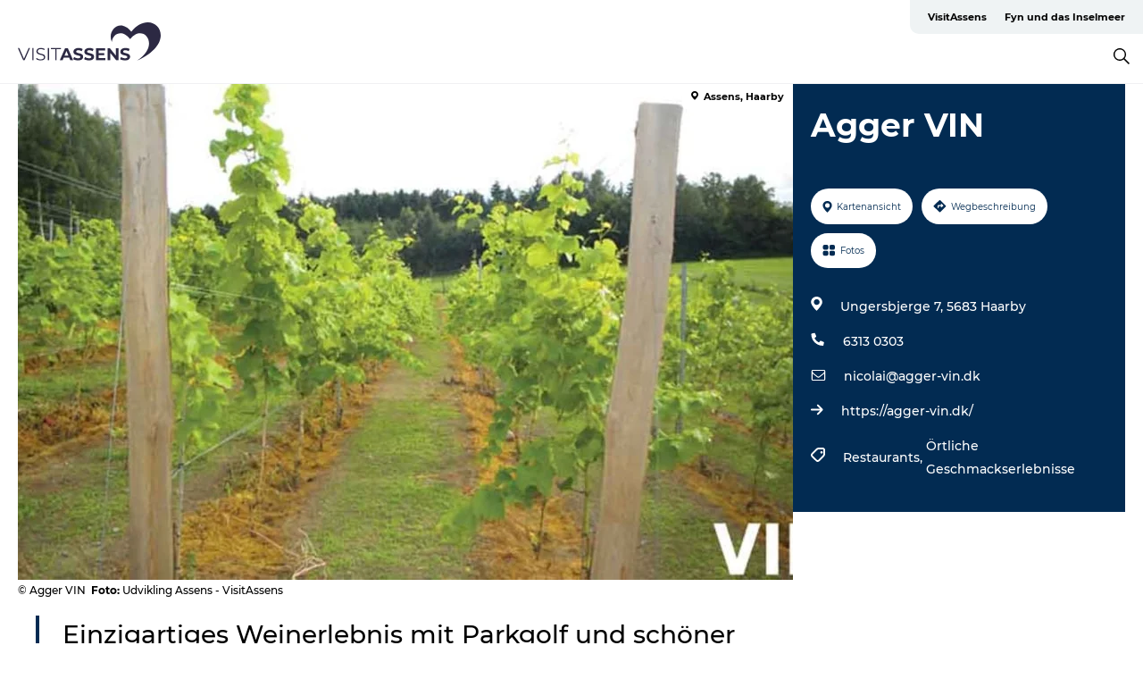

--- FILE ---
content_type: text/html; charset=utf-8
request_url: https://www.visitassens.de/agger-vin-gdk1007729
body_size: 22900
content:
<!DOCTYPE html><html lang="de" class=""><head><meta charSet="UTF-8"/><meta http-equiv="X-UA-Compatible" content="IE=edge"/><meta name="viewport" content="width=device-width, initial-scale=1.0, maximum-scale=1.0"/><title>Agger VIN</title><meta name="title" content="Agger VIN"/><meta name="description" content="Einzigartiges Weinerlebnis mit Parkgolf und schöner Natur."/><meta name="keywords" content="https://files.guidedanmark.org/files/465/465_305950.jpg"/><link rel="canonical" href="https://www.visitassens.de/agger-vin-gdk1007729"/><link rel="image_src" href="https://files.guidedanmark.org/files/465/465_305950.jpg"/><meta property="og:site_name" content="VisitAssens"/><meta property="og:url" content="https://www.visitassens.de/agger-vin-gdk1007729"/><meta property="og:image" content="https://files.guidedanmark.org/files/465/465_305950.jpg"/><meta property="og:image:url" content="https://files.guidedanmark.org/files/465/465_305950.jpg"/><meta name="twitter:card" content="summary_large_image"/><meta name="twitter:title" content="Agger VIN"/><meta name="twitter:description" content="Einzigartiges Weinerlebnis mit Parkgolf und schöner Natur."/><meta name="twitter:url" content="https://www.visitassens.de/agger-vin-gdk1007729"/><meta name="twitter:image" content="https://files.guidedanmark.org/files/465/465_305950.jpg"/><script type="application/ld+json">{"@context":"https://schema.org","@graph":[{"@type":"Product","name":"Agger VIN","address":{"@type":"PostalAddress","streetAddress":"Ungersbjerge 7","postalCode":"5683"},"geo":{"@type":"GeoCoordinates","latitude":"55.1882008","longitude":"10.034033899"},"image":{"@type":"ImageObject","url":"https://files.guidedanmark.org/files/465/465_305950.jpg"}}]}</script><meta name="google-site-verification" content="jGTBHQiXeiZ-57jTyg0-klxvcukibZzmgdYfYPV-mGU"/><meta name="google-site-verification" content="jGTBHQiXeiZ-57jTyg0-klxvcukibZzmgdYfYPV-mGU"/><meta name="facebook-domain-verification" content="z64clrdattc90axlr1s93swhv1yuhu"/><script>dataLayer=[];</script><script class="google-tag-manager">
              (function(w,d,s,l,i){w[l]=w[l]||[];w[l].push({'gtm.start':
                new Date().getTime(),event:'gtm.js'});var f=d.getElementsByTagName(s)[0],
                j=d.createElement(s),dl=l!='dataLayer'?'&l='+l:'';j.async=true;j.src=
                'https://www.googletagmanager.com/gtm.js?id='+i+dl;f.parentNode.insertBefore(j,f);
              })(window,document,'script','dataLayer','GTM-NBP39K4');
                </script><script class="google-tag-manager">
          (function(w,d,s,l,i){w[l]=w[l]||[];w[l].push({'gtm.start':
            new Date().getTime(),event:'gtm.js'});var f=d.getElementsByTagName(s)[0],
            j=d.createElement(s),dl=l!='dataLayer'?'&l='+l:'';j.async=true;j.src=
            'https://www.googletagmanager.com/gtm.js?id='+i+dl;f.parentNode.insertBefore(j,f);
          })(window,document,'script','dataLayer','GTM-PFBDMCW');
            </script><script id="CookieConsent" src="https://policy.app.cookieinformation.com/uc.js" data-culture="DE" type="text/javascript" defer="" async=""></script><link rel="icon" href="/sites/visitassensinfo.com/files/icons/favicon%20bom%C3%A6rke.ico" type="image/x-icon"/><meta name="next-head-count" content="27"/><link rel="preload" href="/_next/static/media/8858de35be6d63bd-s.p.ttf" as="font" type="font/ttf" crossorigin="anonymous" data-next-font="size-adjust"/><link rel="preload" href="/_next/static/media/ade88f670a4a93e2-s.p.woff2" as="font" type="font/woff2" crossorigin="anonymous" data-next-font="size-adjust"/><link rel="preload" href="/_next/static/media/7f4e2cacbacd7c77-s.p.woff" as="font" type="font/woff" crossorigin="anonymous" data-next-font="size-adjust"/><link rel="preload" href="/_next/static/media/fe6ff1c8e748122a-s.p.woff2" as="font" type="font/woff2" crossorigin="anonymous" data-next-font="size-adjust"/><link rel="preload" href="/_next/static/media/9671873632b769ea-s.p.woff2" as="font" type="font/woff2" crossorigin="anonymous" data-next-font="size-adjust"/><link rel="preload" href="/_next/static/media/0020fb129ebc950b-s.p.woff2" as="font" type="font/woff2" crossorigin="anonymous" data-next-font="size-adjust"/><link rel="preload" href="/_next/static/css/f9783be563079af7.css" as="style"/><link rel="stylesheet" href="/_next/static/css/f9783be563079af7.css" data-n-g=""/><noscript data-n-css=""></noscript><script defer="" nomodule="" src="/_next/static/chunks/polyfills-78c92fac7aa8fdd8.js"></script><script defer="" src="/_next/static/chunks/24434.2d78b39796aef039.js"></script><script defer="" src="/_next/static/chunks/90180.2cd874d1f8a55392.js"></script><script defer="" src="/_next/static/chunks/89311.d4a83a9b96968818.js"></script><script defer="" src="/_next/static/chunks/52576.7c1155037314c9e5.js"></script><script defer="" src="/_next/static/chunks/69305.95e9ec2f7430440a.js"></script><script defer="" src="/_next/static/chunks/16487.c8405206fde0bf11.js"></script><script defer="" src="/_next/static/chunks/61263.cd3f37a049f1982f.js"></script><script defer="" src="/_next/static/chunks/75fc9c18-295119e68f43c671.js"></script><script defer="" src="/_next/static/chunks/22135.5b23275e4359771f.js"></script><script defer="" src="/_next/static/chunks/88035.a55b00c408bb73af.js"></script><script defer="" src="/_next/static/chunks/77654.f3f2dda92b6acb47.js"></script><script defer="" src="/_next/static/chunks/33996.2229128561d62e70.js"></script><script defer="" src="/_next/static/chunks/38606.c791e11a42e15f83.js"></script><script defer="" src="/_next/static/chunks/73999.f214e8f8ebe5101d.js"></script><script defer="" src="/_next/static/chunks/66518.8241159cdeb0e19e.js"></script><script defer="" src="/_next/static/chunks/42911.663eb074ad65fed6.js"></script><script defer="" src="/_next/static/chunks/7969.600288e47a18f32f.js"></script><script defer="" src="/_next/static/chunks/20349.72af27da3c31588d.js"></script><script defer="" src="/_next/static/chunks/6462.c12763e89d8a44ae.js"></script><script defer="" src="/_next/static/chunks/84041.d231d3637cdb2731.js"></script><script defer="" src="/_next/static/chunks/32299.3c4b62ae9e1c2bb9.js"></script><script src="/_next/static/chunks/webpack-63856f52277dde65.js" defer=""></script><script src="/_next/static/chunks/framework-f0918f007280e2a4.js" defer=""></script><script src="/_next/static/chunks/main-e4ec7a994fac8df8.js" defer=""></script><script src="/_next/static/chunks/pages/_app-dfcb281616405551.js" defer=""></script><script src="/_next/static/chunks/72776-dd4a5de0c04d1828.js" defer=""></script><script src="/_next/static/chunks/51294-05c6ba5fe17e3586.js" defer=""></script><script src="/_next/static/chunks/pages/drupal-f757f6edd3d96ab6.js" defer=""></script><script src="/_next/static/kcTTT74bUDEUWe3UTljfD/_buildManifest.js" defer=""></script><script src="/_next/static/kcTTT74bUDEUWe3UTljfD/_ssgManifest.js" defer=""></script><style data-styled="" data-styled-version="6.0.5">.hPyhek a{padding:6px;position:absolute;top:-40px;left:0px;color:#c0c0c0;border-right:1px solid #e70013;border-bottom:1px solid #e70013;border-bottom-right-radius:8px;background:#ffffff;-webkit-transition:top 1s ease-out;transition:top 1s ease-out;z-index:100;}/*!sc*/
.hPyhek a:focus{position:absolute;left:0px;top:0px;-webkit-transition:top 0.1s ease-in;transition:top 0.1s ease-in;}/*!sc*/
@media (prefers-reduced-motion: reduce){.hPyhek a{transition-duration:0.001ms!important;}}/*!sc*/
@media print{.hPyhek{display:none;}}/*!sc*/
data-styled.g4[id="sc-521c778a-3"]{content:"hPyhek,"}/*!sc*/
.dLnvur{background-color:#ffffff;}/*!sc*/
data-styled.g12[id="sc-1c46d5dd-5"]{content:"dLnvur,"}/*!sc*/
.hlcfnE{width:100%;height:65px;background-color:#ffffff;display:flex;justify-content:center;align-content:center;align-items:center;}/*!sc*/
data-styled.g13[id="sc-1c46d5dd-6"]{content:"hlcfnE,"}/*!sc*/
.kjVbdK{font-size:14px;font-weight:bold;line-height:18px;color:white;}/*!sc*/
data-styled.g14[id="sc-1c46d5dd-7"]{content:"kjVbdK,"}/*!sc*/
.iMgDDq{padding:0 7px;display:flex;justify-content:center;align-items:center;align-content:center;}/*!sc*/
.iMgDDq a{color:white;display:inline-block;padding:0 7px;}/*!sc*/
.iMgDDq svg path{fill:white;}/*!sc*/
.iMgDDq a[title="tiktok"]>svg{width:20px;height:20px;}/*!sc*/
.iMgDDq a[title="tiktok"]{padding-left:2px!important;}/*!sc*/
data-styled.g15[id="sc-1c46d5dd-8"]{content:"iMgDDq,"}/*!sc*/
.buaBos{border-top:2px solid rgb(231, 234, 236);padding:15px 0px;margin-top:40px;display:flex;align-items:center;align-content:center;font-size:14px;}/*!sc*/
@media (max-width: 47.9375em){.buaBos{font-size:12px;flex-direction:column;}}/*!sc*/
data-styled.g16[id="sc-1c46d5dd-9"]{content:"buaBos,"}/*!sc*/
.hjnOkF{display:flex;align-content:center;align-items:center;}/*!sc*/
@media (max-width: 47.9375em){.hjnOkF{margin:10px 0 20px;}}/*!sc*/
@media (min-width: 48em){.hjnOkF{margin:0 20px;flex:1;}}/*!sc*/
.hjnOkF a{cursor:pointer;margin:0 20px;color:#000000;}/*!sc*/
.hjnOkF a:hover{color:#ffffff;}/*!sc*/
data-styled.g18[id="sc-1c46d5dd-11"]{content:"hjnOkF,"}/*!sc*/
.dTjGyd{padding:20px 0;}/*!sc*/
@media (max-width: 47.9375em){.dTjGyd{font-size:14px;}}/*!sc*/
data-styled.g19[id="sc-1c46d5dd-12"]{content:"dTjGyd,"}/*!sc*/
.ciIioz h2{font-size:14px;font-weight:700;margin-bottom:20px;}/*!sc*/
data-styled.g20[id="sc-1c46d5dd-13"]{content:"ciIioz,"}/*!sc*/
.gsjXkQ{list-style:none;padding:0;}/*!sc*/
.gsjXkQ li{margin:15px 0;}/*!sc*/
.gsjXkQ a{color:#000000;}/*!sc*/
.gsjXkQ a:hover{color:#ffffff;}/*!sc*/
data-styled.g21[id="sc-1c46d5dd-14"]{content:"gsjXkQ,"}/*!sc*/
.dGtGLd{position:relative;border-bottom:1px solid rgb(240, 241, 243);background-color:#ffffff;width:100vw;top:0;transition:all 0.3s;}/*!sc*/
.dGtGLd >div{display:flex;align-items:center;height:100%;}/*!sc*/
.dGtGLd.sticky{position:fixed;z-index:20;}/*!sc*/
@media print{.dGtGLd.sticky{display:none;}}/*!sc*/
@media (max-width: 47.9375em){.dGtGLd{height:44px;}}/*!sc*/
data-styled.g37[id="sc-1c46d5dd-30"]{content:"dGtGLd,"}/*!sc*/
.jOAfxs{width:200px;padding:6px 20px;position:sticky;top:0;}/*!sc*/
.jOAfxs img{max-width:100%;max-height:50px;}/*!sc*/
data-styled.g38[id="sc-1c46d5dd-31"]{content:"jOAfxs,"}/*!sc*/
.jiTAoR{flex:1;display:flex;flex-direction:column;height:100%;}/*!sc*/
.jiTAoR a{text-decoration:none;color:#000000;}/*!sc*/
.jiTAoR a:hover{color:#ffffff;}/*!sc*/
data-styled.g58[id="sc-1c46d5dd-51"]{content:"jiTAoR,"}/*!sc*/
.bbdiJN{align-self:flex-end;border-bottom-left-radius:10px;background-color:#eff3f4;}/*!sc*/
.bbdiJN ul{padding:0 10px;margin:0;}/*!sc*/
.bbdiJN ul li{display:inline-block;list-style:none;}/*!sc*/
.bbdiJN ul li.inactive >a{display:none;}/*!sc*/
.bbdiJN ul li.active >a{color:#ffffff;}/*!sc*/
.bbdiJN ul li a{display:block;font-size:11px;font-weight:bold;padding:12px 10px;}/*!sc*/
data-styled.g59[id="sc-1c46d5dd-52"]{content:"bbdiJN,"}/*!sc*/
.kRwjeb{align-self:center;flex:1;display:flex;width:100%;position:relative;top:0;background-color:#ffffff;}/*!sc*/
.kRwjeb ul{padding:0;}/*!sc*/
.kRwjeb ul.secondary-menu{flex:1;text-align:center;}/*!sc*/
.kRwjeb ul.search-menu{min-width:200px;text-align:right;}/*!sc*/
.kRwjeb ul li{display:inline-block;vertical-align:middle;list-style:none;padding:0 15px;}/*!sc*/
.kRwjeb ul li a{font-size:15px;padding:0;}/*!sc*/
.kRwjeb ul li.active >a{color:#ffffff;}/*!sc*/
data-styled.g60[id="sc-1c46d5dd-53"]{content:"kRwjeb,"}/*!sc*/
.bPiEZp{cursor:pointer;}/*!sc*/
.bPiEZp span{display:none;}/*!sc*/
data-styled.g68[id="sc-1c46d5dd-61"]{content:"bPiEZp,"}/*!sc*/
.jWQKaT{display:flex;justify-content:space-between;align-content:center;align-items:center;}/*!sc*/
.jWQKaT >div{margin:10px 0;}/*!sc*/
data-styled.g69[id="sc-1c46d5dd-62"]{content:"jWQKaT,"}/*!sc*/
html{line-height:1.15;-webkit-text-size-adjust:100%;}/*!sc*/
body{margin:0;}/*!sc*/
main{display:block;}/*!sc*/
h1{font-size:2em;margin:0.67em 0;}/*!sc*/
hr{box-sizing:content-box;height:0;overflow:visible;}/*!sc*/
pre{font-family:monospace,monospace;font-size:1em;}/*!sc*/
a{background-color:transparent;}/*!sc*/
abbr[title]{border-bottom:none;text-decoration:underline;text-decoration:underline dotted;}/*!sc*/
b,strong{font-weight:bolder;}/*!sc*/
code,kbd,samp{font-family:monospace,monospace;font-size:1em;}/*!sc*/
small{font-size:80%;}/*!sc*/
sub,sup{font-size:75%;line-height:0;position:relative;vertical-align:baseline;}/*!sc*/
sub{bottom:-0.25em;}/*!sc*/
sup{top:-0.5em;}/*!sc*/
img{border-style:none;}/*!sc*/
button,input,optgroup,select,textarea{font-family:inherit;font-size:100%;line-height:1.15;margin:0;}/*!sc*/
button,input{overflow:visible;}/*!sc*/
button,select{text-transform:none;}/*!sc*/
button,[type="button"],[type="reset"],[type="submit"]{-webkit-appearance:button;}/*!sc*/
button::-moz-focus-inner,[type="button"]::-moz-focus-inner,[type="reset"]::-moz-focus-inner,[type="submit"]::-moz-focus-inner{border-style:none;padding:0;}/*!sc*/
button:-moz-focusring,[type="button"]:-moz-focusring,[type="reset"]:-moz-focusring,[type="submit"]:-moz-focusring{outline:1px dotted ButtonText;}/*!sc*/
fieldset{padding:0.35em 0.75em 0.625em;}/*!sc*/
legend{box-sizing:border-box;color:inherit;display:table;max-width:100%;padding:0;white-space:normal;}/*!sc*/
progress{vertical-align:baseline;}/*!sc*/
textarea{overflow:auto;}/*!sc*/
[type="checkbox"],[type="radio"]{box-sizing:border-box;padding:0;}/*!sc*/
[type="number"]::-webkit-inner-spin-button,[type="number"]::-webkit-outer-spin-button{height:auto;}/*!sc*/
[type="search"]{-webkit-appearance:textfield;outline-offset:-2px;}/*!sc*/
[type="search"]::-webkit-search-decoration{-webkit-appearance:none;}/*!sc*/
::-webkit-file-upload-button{-webkit-appearance:button;font:inherit;}/*!sc*/
details{display:block;}/*!sc*/
summary{display:list-item;}/*!sc*/
template{display:none;}/*!sc*/
[hidden]{display:none;}/*!sc*/
data-styled.g70[id="sc-global-ecVvVt1"]{content:"sc-global-ecVvVt1,"}/*!sc*/
*{box-sizing:border-box;}/*!sc*/
*:before,*:after{box-sizing:border-box;}/*!sc*/
body{font-family:'Montserrat',Verdana,Arial,sans-serif;color:#000000;background-color:#ffffff;line-height:1.3;font-weight:500;width:100%;max-width:100vw;overflow-x:hidden;}/*!sc*/
body.freeze-scroll{overflow:hidden;}/*!sc*/
@media (max-width: 47.9375em){body{margin-top:44px;}}/*!sc*/
p:last-child{margin-top:0;}/*!sc*/
img{display:block;max-width:100%;height:auto;}/*!sc*/
.text-container a{text-decoration:underline;}/*!sc*/
a{text-decoration:none;color:#000000;transition:all 0.3s;}/*!sc*/
a:hover{color:#000000;}/*!sc*/
a.link-icon:before{content:"";display:inline-block;width:18px;height:18px;background-size:100%;background-color:#000000;background-position:center;background-repeat:no-repeat;margin-right:4px;position:relative;}/*!sc*/
a.link-icon.link-internal:before{top:4px;background-image:url(/static/images/svg/internalLinkMask.svg);}/*!sc*/
a.link-icon.link-mailto:before,a.link-icon.link-external:before{background-image:url(/static/images/svg/linkoutMaskWhite.svg);}/*!sc*/
.paragraph{margin-top:40px;margin-bottom:40px;}/*!sc*/
.paragraph:first-child{margin-top:0;}/*!sc*/
.text-align-right{text-align:right;}/*!sc*/
.text-align-left{text-align:left;}/*!sc*/
.text-align-center{text-align:center;}/*!sc*/
.text-align-justify{text-align:justify;}/*!sc*/
.txt-size-regular{font-weight:400;}/*!sc*/
.txt-size-medium{font-weight:500;}/*!sc*/
.txt-size-bold{font-weight:600;}/*!sc*/
.txt-size-semi-bold{font-weight:700;}/*!sc*/
@keyframes menuOpen{from{height:0px;}to{height:calc(100vh - 100%);}}/*!sc*/
@keyframes highlight{from{background-color:rgba(0,0,0,0.1);}to{background-color:rgba(0,0,0,0);}}/*!sc*/
@media (max-width: 47.9375em){.paragraph.paragraph--columns-2 .paragraph.paragraph--highlight-image,.paragraph.paragraph--columns-3 .paragraph.paragraph--highlight-image{margin-left:-20px;margin-right:-20px;}}/*!sc*/
data-styled.g71[id="sc-global-kxOjPr1"]{content:"sc-global-kxOjPr1,"}/*!sc*/
.jBVDfF{position:fixed;font-size:1px;color:#fff;width:1px;height:1px;overflow:hidden;top:-1px;left:-1px;z-index:99999;}/*!sc*/
data-styled.g72[id="sc-6945e261-0"]{content:"jBVDfF,"}/*!sc*/
.camETg{display:inline-block;width:40px;height:40px;background-size:cover;background-position:center;border-radius:50%;margin-bottom:10px;}/*!sc*/
@media (min-width: 48em){.camETg{margin-bottom:0;margin-right:20px;}}/*!sc*/
.camETg.small{width:16px;height:16px;margin-right:10px;}/*!sc*/
data-styled.g281[id="sc-d279e38c-29"]{content:"camETg,"}/*!sc*/
.enWcTi{padding:14px 15px;cursor:pointer;border:1px solid rgb(225, 226, 227);background-color:rgb(234, 236, 238);display:flex;align-content:center;align-items:center;width:100%;}/*!sc*/
@media (min-width: 48em){.enWcTi{width:30%;}}/*!sc*/
.enWcTi .language-name{flex:1;}/*!sc*/
.enWcTi:after{height:11px;width:11px;border-top:1px solid rgb(193, 196, 199);border-right:1px solid rgb(193, 196, 199);transform:rotate(45deg);content:"";display:block;}/*!sc*/
data-styled.g283[id="sc-d279e38c-31"]{content:"enWcTi,"}/*!sc*/
.gEMIVp{position:relative;padding-left:20px;padding-right:20px;}/*!sc*/
.gEMIVp.xs-1{width:8.33333%;min-width:8.33333%;}/*!sc*/
.gEMIVp.xs-2{width:16.66667%;min-width:16.66667%;}/*!sc*/
.gEMIVp.xs-3{width:25.00000%;min-width:25.00000%;}/*!sc*/
.gEMIVp.xs-4{width:33.33333%;min-width:33.33333%;}/*!sc*/
.gEMIVp.xs-5{width:41.66667%;min-width:41.66667%;}/*!sc*/
.gEMIVp.xs-6{width:50.00000%;min-width:50.00000%;}/*!sc*/
.gEMIVp.xs-7{width:58.33333%;min-width:58.33333%;}/*!sc*/
.gEMIVp.xs-8{width:66.66667%;min-width:66.66667%;}/*!sc*/
.gEMIVp.xs-9{width:75.00000%;min-width:75.00000%;}/*!sc*/
.gEMIVp.xs-10{width:83.33333%;min-width:83.33333%;}/*!sc*/
.gEMIVp.xs-11{width:91.66667%;min-width:91.66667%;}/*!sc*/
.gEMIVp.xs-12{width:100.00000%;min-width:100.00000%;}/*!sc*/
@media (min-width: 23.5em){.gEMIVp.sm-1{width:8.33333%;min-width:8.33333%;}.gEMIVp.sm-2{width:16.66667%;min-width:16.66667%;}.gEMIVp.sm-3{width:25.00000%;min-width:25.00000%;}.gEMIVp.sm-4{width:33.33333%;min-width:33.33333%;}.gEMIVp.sm-5{width:41.66667%;min-width:41.66667%;}.gEMIVp.sm-6{width:50.00000%;min-width:50.00000%;}.gEMIVp.sm-7{width:58.33333%;min-width:58.33333%;}.gEMIVp.sm-8{width:66.66667%;min-width:66.66667%;}.gEMIVp.sm-9{width:75.00000%;min-width:75.00000%;}.gEMIVp.sm-10{width:83.33333%;min-width:83.33333%;}.gEMIVp.sm-11{width:91.66667%;min-width:91.66667%;}.gEMIVp.sm-12{width:100.00000%;min-width:100.00000%;}}/*!sc*/
@media (min-width: 48em){.gEMIVp.md-1{width:8.33333%;min-width:8.33333%;}.gEMIVp.md-2{width:16.66667%;min-width:16.66667%;}.gEMIVp.md-3{width:25.00000%;min-width:25.00000%;}.gEMIVp.md-4{width:33.33333%;min-width:33.33333%;}.gEMIVp.md-5{width:41.66667%;min-width:41.66667%;}.gEMIVp.md-6{width:50.00000%;min-width:50.00000%;}.gEMIVp.md-7{width:58.33333%;min-width:58.33333%;}.gEMIVp.md-8{width:66.66667%;min-width:66.66667%;}.gEMIVp.md-9{width:75.00000%;min-width:75.00000%;}.gEMIVp.md-10{width:83.33333%;min-width:83.33333%;}.gEMIVp.md-11{width:91.66667%;min-width:91.66667%;}.gEMIVp.md-12{width:100.00000%;min-width:100.00000%;}}/*!sc*/
@media (min-width: 64em){.gEMIVp.lg-1{width:8.33333%;min-width:8.33333%;}.gEMIVp.lg-2{width:16.66667%;min-width:16.66667%;}.gEMIVp.lg-3{width:25.00000%;min-width:25.00000%;}.gEMIVp.lg-4{width:33.33333%;min-width:33.33333%;}.gEMIVp.lg-5{width:41.66667%;min-width:41.66667%;}.gEMIVp.lg-6{width:50.00000%;min-width:50.00000%;}.gEMIVp.lg-7{width:58.33333%;min-width:58.33333%;}.gEMIVp.lg-8{width:66.66667%;min-width:66.66667%;}.gEMIVp.lg-9{width:75.00000%;min-width:75.00000%;}.gEMIVp.lg-10{width:83.33333%;min-width:83.33333%;}.gEMIVp.lg-11{width:91.66667%;min-width:91.66667%;}.gEMIVp.lg-12{width:100.00000%;min-width:100.00000%;}}/*!sc*/
@media (min-width: 82.5em){.gEMIVp.xl-1{width:8.33333%;min-width:8.33333%;}.gEMIVp.xl-2{width:16.66667%;min-width:16.66667%;}.gEMIVp.xl-3{width:25.00000%;min-width:25.00000%;}.gEMIVp.xl-4{width:33.33333%;min-width:33.33333%;}.gEMIVp.xl-5{width:41.66667%;min-width:41.66667%;}.gEMIVp.xl-6{width:50.00000%;min-width:50.00000%;}.gEMIVp.xl-7{width:58.33333%;min-width:58.33333%;}.gEMIVp.xl-8{width:66.66667%;min-width:66.66667%;}.gEMIVp.xl-9{width:75.00000%;min-width:75.00000%;}.gEMIVp.xl-10{width:83.33333%;min-width:83.33333%;}.gEMIVp.xl-11{width:91.66667%;min-width:91.66667%;}.gEMIVp.xl-12{width:100.00000%;min-width:100.00000%;}}/*!sc*/
data-styled.g328[id="sc-bb566763-28"]{content:"gEMIVp,"}/*!sc*/
.hPpxAZ{width:100%;max-width:100%;margin-right:auto;margin-left:auto;padding-left:1.25em;padding-right:1.25em;transition:all 0.3s;}/*!sc*/
@media (min-width: 23.5em){.hPpxAZ{width:100%;}}/*!sc*/
@media (min-width: 48em){.hPpxAZ{width:46.75em;}}/*!sc*/
@media (min-width: 64em){.hPpxAZ{width:61.5em;}}/*!sc*/
@media (min-width: 82.5em){.hPpxAZ{width:80em;}}/*!sc*/
data-styled.g329[id="sc-bb566763-29"]{content:"hPpxAZ,"}/*!sc*/
.kLBSZd{max-width:1450px;margin-right:auto;margin-left:auto;padding-left:1.25em;padding-right:1.25em;transition:all 0.3s;}/*!sc*/
.kLBSZd.no-padding{padding:0;}/*!sc*/
data-styled.g339[id="sc-bb566763-39"]{content:"kLBSZd,"}/*!sc*/
.cBBUa-D{display:flex;flex-direction:row;flex-wrap:wrap;margin-left:-20px;margin-right:-20px;min-width:100%;}/*!sc*/
data-styled.g374[id="sc-bb566763-74"]{content:"cBBUa-D,"}/*!sc*/
.bAZmJe{max-width:800px;margin-right:auto;margin-left:auto;padding-left:1.25em;padding-right:1.25em;}/*!sc*/
.bAZmJe.text-left{margin-left:0;padding-left:0;text-align:left;}/*!sc*/
.bAZmJe.text-right{margin-right:0;padding-right:0;text-align:right;}/*!sc*/
.bAZmJe.text-center{text-align:center;}/*!sc*/
.bAZmJe h1{font-weight:900;font-size:40px;letter-spacing:-0.5px;}/*!sc*/
@media (max-width: 47.9375em){.bAZmJe h1{font-size:26px;}}/*!sc*/
.bAZmJe h2{font-weight:700;font-size:25px;letter-spacing:-0.5px;}/*!sc*/
@media (max-width: 47.9375em){.bAZmJe h2{font-size:19px;}}/*!sc*/
.bAZmJe h3,.bAZmJe h4{font-weight:700;font-size:18px;letter-spacing:-0.5px;}/*!sc*/
@media (max-width: 47.9375em){.bAZmJe h3,.bAZmJe h4{font-size:16px;}}/*!sc*/
data-styled.g390[id="sc-bb566763-90"]{content:"bAZmJe,"}/*!sc*/
@media (max-width: 47.9375em){.bPGLSi{padding-left:0;padding-right:0;}}/*!sc*/
data-styled.g459[id="sc-f8176ca3-0"]{content:"bPGLSi,"}/*!sc*/
.igLRvm{padding-bottom:2.5em;}/*!sc*/
.igLRvm .padding-0{padding:0;}/*!sc*/
@media (max-width: 63.9375em){.igLRvm{margin-top:55px;}}/*!sc*/
data-styled.g460[id="sc-f8176ca3-1"]{content:"igLRvm,"}/*!sc*/
.iaWucu{width:70%;display:flex;}/*!sc*/
@media (max-width: 63.9375em){.iaWucu{width:65%;}}/*!sc*/
@media (max-width: 47.9375em){.iaWucu{width:100%;}}/*!sc*/
data-styled.g461[id="sc-f8176ca3-2"]{content:"iaWucu,"}/*!sc*/
@media (max-width: 47.9375em){.hiHBVT{width:100%;}}/*!sc*/
data-styled.g462[id="sc-f8176ca3-3"]{content:"hiHBVT,"}/*!sc*/
@media (max-width: 47.9375em){.dTQpbO{padding-left:0;padding-right:0;}}/*!sc*/
data-styled.g463[id="sc-f8176ca3-4"]{content:"dTQpbO,"}/*!sc*/
.kTabag{width:70%;height:555px;min-height:555px;position:relative;float:left;margin-bottom:40px;}/*!sc*/
@media (max-width: 63.9375em){.kTabag{width:65%;}}/*!sc*/
@media (max-width: 47.9375em){.kTabag{width:100%;height:210px;min-height:210px;margin-bottom:0;float:none;}}/*!sc*/
data-styled.g464[id="sc-f8176ca3-5"]{content:"kTabag,"}/*!sc*/
.eymwOi{height:100%;width:100%;position:relative;}/*!sc*/
.eymwOi img{width:100%;height:100%;object-fit:cover;}/*!sc*/
.eymwOi span{z-index:1;position:absolute;top:0;left:0;background:#a3eabf;color:#07203b;padding:11px 10px;border-radius:0 0 5px 0;font-size:10px;font-weight:bold;line-height:11px;}/*!sc*/
data-styled.g465[id="sc-f8176ca3-6"]{content:"eymwOi,"}/*!sc*/
.kKgnec{width:30%;background-color:#022b52;padding:25px 35px 20px 35px;color:#ffffff;float:right;position:relative;}/*!sc*/
@media (max-width: 82.4375em){.kKgnec{padding:25px 20px 20px 20px;}}/*!sc*/
@media (max-width: 63.9375em){.kKgnec{width:35%;}}/*!sc*/
@media (max-width: 47.9375em){.kKgnec{width:100%;float:none;position:inherit;text-align:center;padding:50px 20px 20px 20px;}}/*!sc*/
data-styled.g467[id="sc-f8176ca3-8"]{content:"kKgnec,"}/*!sc*/
.iVLTu{position:sticky;top:55px;padding:30px 35px 35px 35px;}/*!sc*/
@media (max-width: 82.4375em){.iVLTu{padding:30px 20px 35px 20px;}}/*!sc*/
@media (max-width: 63.9375em){.iVLTu{width:35%;}}/*!sc*/
@media (max-width: 47.9375em){.iVLTu{width:100%;position:inherit;padding:30px 20px 30px 20px;}}/*!sc*/
data-styled.g468[id="sc-f8176ca3-9"]{content:"iVLTu,"}/*!sc*/
.kGVlIW{font-size:36px;line-height:42px;margin:0;}/*!sc*/
@media (max-width: 47.9375em){.kGVlIW{font-size:26px;line-height:32px;}}/*!sc*/
data-styled.g472[id="sc-f8176ca3-13"]{content:"kGVlIW,"}/*!sc*/
.julIoh{display:flex;flex-wrap:wrap;justify-content:flex-start;margin:0 0 20px 0;}/*!sc*/
@media (max-width: 23.4375em){.julIoh{width:100%;justify-content:space-around;margin:0 -10px 20px -10px;width:auto;}}/*!sc*/
data-styled.g473[id="sc-f8176ca3-14"]{content:"julIoh,"}/*!sc*/
.fefxPf{padding:30px 0 0 0;}/*!sc*/
.fefxPf:empty{padding:0;}/*!sc*/
.fefxPf button{margin:0 0 20px 0!important;}/*!sc*/
.fefxPf a:last-child button{margin-bottom:0px!important;}/*!sc*/
data-styled.g474[id="sc-f8176ca3-15"]{content:"fefxPf,"}/*!sc*/
.gtssAg{cursor:pointer;display:flex;justify-content:center;align-items:center;border:none;color:#022b52;}/*!sc*/
.gtssAg:last-of-type{margin:0 0 10px 0;}/*!sc*/
data-styled.g475[id="sc-f8176ca3-16"]{content:"gtssAg,"}/*!sc*/
.hiXYwN{border-radius:35px;background:#ffffff;margin:0 10px 10px 0;padding:0;}/*!sc*/
.hiXYwN svg{margin:0 5px 0 0;}/*!sc*/
.hiXYwN svg path{fill:#022b52;}/*!sc*/
.hiXYwN .btn-round-content{padding:13px;margin:0;color:inherit;font-size:10px;line-height:11px;display:flex;justify-content:center;align-items:center;}/*!sc*/
@media (max-width: 23.4375em){.hiXYwN{margin:0 0 10px 0;}.hiXYwN .btn-round-content{padding:13px 10px;}}/*!sc*/
data-styled.g476[id="sc-f8176ca3-17"]{content:"hiXYwN,"}/*!sc*/
.kIlebw{z-index:9;position:relative;}/*!sc*/
.kIlebw.no-image{margin-top:0;}/*!sc*/
data-styled.g478[id="sc-f8176ca3-19"]{content:"kIlebw,"}/*!sc*/
.byCEMc{padding:0 40px 0 30px;font-size:28px;line-height:42px;text-align:left;margin-bottom:50px;position:relative;}/*!sc*/
.byCEMc:before{content:" ";position:absolute;left:0;height:100%;width:4px;background-color:#022b52;}/*!sc*/
@media (max-width: 47.9375em){.byCEMc{font-size:18px;line-height:30px;margin-bottom:0;}}/*!sc*/
data-styled.g479[id="sc-f8176ca3-20"]{content:"byCEMc,"}/*!sc*/
.jiBwhG{font-size:18px;line-height:28px;margin-top:15px;margin-bottom:25px;word-break:break-word;}/*!sc*/
@media (max-width: 47.9375em){.jiBwhG{font-size:16px;line-height:26px;}}/*!sc*/
.jiBwhG a{word-break:break-word;}/*!sc*/
.jiBwhG h1,.jiBwhG h2,.jiBwhG h3,.jiBwhG h4{margin:23px 0 10px 0;}/*!sc*/
.jiBwhG h2{font-size:21px;line-height:25px;}/*!sc*/
.jiBwhG p{margin:0 0 18px 0;}/*!sc*/
@media (max-width: 47.9375em){.jiBwhG p{margin:0 0 16px 0;}}/*!sc*/
data-styled.g480[id="sc-f8176ca3-21"]{content:"jiBwhG,"}/*!sc*/
.fuXQAW{font-size:12px;line-height:13px;margin:5px 0 0 0;}/*!sc*/
.fuXQAW span{font-weight:bold;}/*!sc*/
@media (max-width: 47.9375em){.fuXQAW{color:#aabccd;text-align:center;background-color:#022b52;margin:0;padding:5px 0 0 0;}}/*!sc*/
data-styled.g481[id="sc-f8176ca3-22"]{content:"fuXQAW,"}/*!sc*/
</style></head><body><div id="__next"><main class="__className_9cab95"><div class="sc-6945e261-0 jBVDfF"> </div><div class="sc-521c778a-3 hPyhek"><a href="#maincontent">Weiter zum Inhalt</a></div><div id="sticky-header-wrap" class="sc-1c46d5dd-30 dGtGLd"><div class="sc-bb566763-39 kLBSZd no-padding container"><div class="sc-1c46d5dd-31 jOAfxs"><a class="link-internal" title="Zur Homepage" href="/"><img alt="VisitAssens" width="160" height="31" src="/sites/visitassensinfo.com/files/2025-10/VisitAssens_logo_2025.svg" fetchpriority="auto" loading="lazy"/></a></div><div class="sc-1c46d5dd-51 jiTAoR"><div class="sc-1c46d5dd-52 bbdiJN"><ul class="menu primary-menu"><li class=""><a class="link-internal" href="/node/1037">VisitAssens</a></li><li class=""><a class="link-external" target="_blank" rel="noopener" href="https://www.visitfyn.de/">Fyn und das Inselmeer</a></li></ul></div><div class="sc-1c46d5dd-53 kRwjeb"><ul class="menu secondary-menu"></ul><ul class="menu search-menu"><li><a tabindex="0" class="sc-1c46d5dd-61 bPiEZp"><svg xmlns="http://www.w3.org/2000/svg" version="1.1" viewBox="0 0 18.508 18.508" width="18"><path d="M 12.264 2.111 C 10.856 0.704 9.164 0 7.188 0 C 5.21 0 3.518 0.704 2.11 2.111 C 0.704 3.52 0 5.211 0 7.187 c 0 1.977 0.704 3.67 2.111 5.077 c 1.408 1.407 3.1 2.111 5.076 2.111 c 1.708 0 3.22 -0.54 4.538 -1.617 l 5.705 5.75 l 1.078 -1.078 l -5.75 -5.705 c 1.078 -1.318 1.617 -2.83 1.617 -4.537 c 0 -1.977 -0.704 -3.67 -2.111 -5.077 Z m -9.12 1.034 C 4.254 2.007 5.6 1.437 7.188 1.437 c 1.588 0 2.943 0.562 4.066 1.685 c 1.123 1.123 1.684 2.478 1.684 4.066 c 0 1.587 -0.561 2.942 -1.684 4.065 c -1.123 1.123 -2.478 1.684 -4.066 1.684 c -1.587 0 -2.942 -0.561 -4.065 -1.684 C 2 10.13 1.437 8.775 1.437 7.187 c 0 -1.587 0.57 -2.934 1.708 -4.042 Z" fill-rule="evenodd" stroke="none" stroke-width="1"></path></svg><span>Suche</span></a></li></ul></div></div></div></div><div class="sc-bb566763-39 kLBSZd container"><div class="sc-1c46d5dd-62 jWQKaT"></div></div><div id="maincontent"><div class="sc-f8176ca3-1 igLRvm" lang="de"><div class="sc-bb566763-39 kLBSZd sc-f8176ca3-0 bPGLSi container"><div class="sc-f8176ca3-5 kTabag"><div class="sc-f8176ca3-6 eymwOi"><img src="https://gdkfiles.visitdenmark.com/files/465/465_305950.jpg?width=987" fetchpriority="auto" loading="lazy" layout="fill"/></div><div class="sc-f8176ca3-22 fuXQAW">© <!-- -->  <span>Foto<!-- -->:</span> </div></div><div class="sc-f8176ca3-8 kKgnec"><h1 class="sc-f8176ca3-13 kGVlIW">Agger VIN</h1></div><div top="55" class="sc-f8176ca3-8 sc-f8176ca3-9 kKgnec iVLTu"><div class="sc-f8176ca3-14 julIoh"><button class="sc-f8176ca3-16 sc-f8176ca3-17 gtssAg hiXYwN"><div class="btn-round-content"><svg width="15" height="14" viewBox="0 0 15 15" version="1.1" xmlns="http://www.w3.org/2000/svg" xmlns:xlink="http://www.w3.org/1999/xlink"><title>Shape</title><g id="Symbols" stroke="none" stroke-width="1" fill="none" fill-rule="evenodd"><g id="GDK/Mobile/Directions-(Mobile)" transform="translate(-14.000000, -13.000000)" fill="#022B52" fill-rule="nonzero"><path d="M28.5877043,19.569089 L22.0883815,13.264374 C21.7250022,12.9118753 21.1355268,12.9118753 20.7718572,13.264374 L14.2725345,19.569089 C13.9091552,19.9218692 13.9091552,20.4934126 14.2725345,20.8461929 L20.7718572,27.1509078 C21.1352365,27.5036881 21.724712,27.5036881 22.0883815,27.1509078 L28.5877043,20.8461929 C28.9510836,20.4934126 28.9510836,19.9218692 28.5877043,19.569089 Z M25.6032246,19.7142386 L23.2241565,21.9161263 C23.0795082,22.0501149 22.8447373,21.9472865 22.8447373,21.7495613 L22.8447373,20.2275308 L20.1325827,20.2275308 L20.1325827,22.0404836 C20.1325827,22.1656906 20.0314419,22.2671026 19.9065698,22.2671026 L19.0025182,22.2671026 C18.8776461,22.2671026 18.7765053,22.1656906 18.7765053,22.0404836 L18.7765053,19.7742927 C18.7765053,19.2737478 19.1813509,18.8678163 19.6805569,18.8678163 L22.8447373,18.8678163 L22.8447373,17.3457859 C22.8447373,17.148344 23.0792257,17.0452323 23.2241565,17.1792208 L25.6032246,19.3811086 C25.7001276,19.4709064 25.7001276,19.6244408 25.6032246,19.7142386 Z" id="Shape"></path></g></g></svg>Wegbeschreibung</div></button><button class="sc-f8176ca3-16 sc-f8176ca3-17 gtssAg hiXYwN"><div class="btn-round-content"><svg width="15" height="13" viewBox="0 0 15 14" version="1.1" xmlns="http://www.w3.org/2000/svg" xmlns:xlink="http://www.w3.org/1999/xlink"><title>Group 2</title><g id="Symbols" stroke="none" stroke-width="1" fill="none" fill-rule="evenodd"><g id="GDK/Mobile/Gallery-(Mobile)" transform="translate(-14.000000, -13.000000)" fill="#022B52"><g id="Group-2" transform="translate(14.000000, 13.000000)"><rect id="Rectangle" x="7.93025955" y="0" width="6.5912621" height="5.96670935" rx="2"></rect><rect id="Rectangle-Copy-8" x="7.93025955" y="7.17883056" width="6.5912621" height="5.96670935" rx="2"></rect><rect id="Rectangle-Copy-7" x="0" y="0" width="6.5912621" height="5.96670935" rx="2"></rect><rect id="Rectangle-Copy-9" x="0" y="7.17883056" width="6.5912621" height="5.96670935" rx="2"></rect></g></g></g></svg>Fotos</div></button></div><div class="sc-f8176ca3-15 fefxPf"></div></div><div class="sc-f8176ca3-2 iaWucu"><div class="sc-bb566763-29 hPpxAZ sc-f8176ca3-3 hiHBVT container"><div class="sc-f8176ca3-19 kIlebw"><div class="sc-f8176ca3-20 byCEMc"><div><p class="p1">Einzigartiges Weinerlebnis mit Parkgolf und schöner Natur.</p></div></div><div class="sc-bb566763-90 bAZmJe sc-f8176ca3-4 dTQpbO text-container"><div class="sc-f8176ca3-21 jiBwhG"><div><h2>Weingut Agger VIN auf Fünen</h2><p>Besuchen Sie das wunderschöne Ungersbjerge an der Helnæsbugt in Südwestfünen und lassen Sie Ihr Wettbewerbsgen und Ihre Geschmacksnerven stimulieren, während Sie sich in der naturschönen, hügeligen Umgebung mit Wald, Park und Wasser fit halten.</p><p>Agger VIN &amp; PARKGOLF liegt an der kleinen Straße, wo die Krähen schon lange umgekehrt sind, und wo die fynische Idylle richtig beginnt. Mit seinen 6000 Rebstöcken ist das Weingut das zweitgrößte auf Fünen, und hier werden sowohl Weißwein, Schaumwein als auch Roséwein produziert. Sobald Sie hier sind, wird ein Tag in dieser schönen Umgebung nicht zu lang sein.</p><h3>Was bietet Agger VIN?</h3><p>Agger VIN ist nicht „nur“ ein Weingut. Neben dem Fakt, dass es das zweitgrößte auf Fünen ist, bietet Agger VIN viel mehr als nur Wein:</p><ul><li>Parkgolf</li><li>Werden Sie Weinbauer</li><li>Übernachtung im Shelter mit Blick auf die Weinberge</li><li>Weinprobe</li><li>Besichtigung / Führung</li></ul><h4>Parkgolf</h4><p>Mit den Parkgolfbahnen rund um die sanften Weinberge können Sie Ihr Wettbewerbsgen anregen.</p><h4>Weinprobe, Besichtigung und Führung</h4><p>Nehmen Sie an einer Führung durch die Weinberge und das Weingut teil, während der Winzer Nicolai Agger über dänischen Wein erzählt. Beenden Sie den perfekten Tag mit einer Weinprobe der Weine von Agger.</p><h4>Werden Sie Weinbauer</h4><p>Agger VIN bietet eine ganz besondere Möglichkeit. Sie können eine Weinreihe mit 50-75 Reben mieten, die für eine Saison Ihnen gehören. Hier können Sie Solaris und Ortega für Weißwein sowie Rondo und Regent für Rosé- und Rotwein anbauen.</p><p>Das Mietangebot umfasst:</p><ul><li>Miete von 50-75 Rebstöcken</li><li>Pflege der Reben</li><li>Ernte der Trauben</li><li>Vinifizierung (Herstellung von Wein im Weingut)</li><li>1 Flasche Wein</li></ul><p>Es ist ideal, wenn zwei Personen zwei Reihen übernehmen.</p><h3>Übernachtungsmöglichkeiten bei Agger VIN</h3><p>Erleben Sie die Ruhe und Schönheit der Weinberge mit einer einzigartigen Übernachtung bei Agger VIN! Hier können Sie in einem Shelter mit Blick auf die Reben oder in Ihrem Wohnmobil übernachten. Es gibt Zugang zu Toilette und Küchenfacilitäten.</p><ul><li>Shelter mit Blick auf die Weinberge</li><li>Wohnmobilstellplatz mit Blick auf die Weinberge</li></ul></div></div></div></div></div></div></div><span style="display:none"><img src="https://www.guidedanmark.org/Stats/Register?p=1007729&amp;c=507" alt=""/></span></div></div><div class="sc-1c46d5dd-5 dLnvur"><div class="sc-1c46d5dd-6 hlcfnE"><h2 class="sc-1c46d5dd-7 kjVbdK">Teilen Sie Ihre Erfahrungen<!-- -->:</h2><div class="sc-1c46d5dd-8 iMgDDq"><a class="link-external" target="_blank" title="facebook" rel="noopener" href="https://www.facebook.com/visitassens/"><svg xmlns="http://www.w3.org/2000/svg" version="1.1" viewBox="0 0 8 18" width="8"><path d="M8 5.82H5.277V3.94c0-.716.425-.895.766-.895h1.872V0H5.277C2.383 0 1.702 2.328 1.702 3.761v2.06H0v3.134h1.702V18h3.575V8.955H7.66L8 5.821z"></path></svg></a><a class="link-external" target="_blank" title="instagram" rel="noopener" href="https://www.instagram.com/visitassens/"><svg xmlns="http://www.w3.org/2000/svg" version="1.1" viewBox="0 0 20.955 20.955" width="20"><path fill-rule="evenodd" stroke="none" stroke-width="1" d="M19.013 14.768c-.068 1.038-.203 1.58-.339 1.964-.203.452-.384.858-.79 1.174-.384.384-.723.587-1.174.79-.384.136-.926.34-1.965.34-1.106.067-1.445.067-4.268.067-2.822 0-3.138 0-4.267-.068-1.039-.067-1.581-.203-1.965-.338-.451-.204-.858-.384-1.174-.79-.384-.385-.587-.723-.79-1.175-.136-.384-.34-.926-.34-1.964-.067-1.107-.067-1.445-.067-4.268 0-2.823 0-3.139.068-4.268.068-1.038.203-1.58.339-1.964.203-.452.384-.858.79-1.175.384-.383.723-.587 1.174-.79a5.484 5.484 0 0 1 1.965-.339c1.129-.067 1.467-.067 4.267-.067 2.823 0 3.14 0 4.268.067 1.039.068 1.58.204 1.965.339.451.203.858.384 1.174.79.384.384.587.723.79 1.175.136.384.339.926.339 1.964.068 1.107.068 1.445.068 4.268 0 2.823 0 3.138-.068 4.268m1.874-8.626c.068 1.129.068 1.513.068 4.335 0 2.823 0 3.23-.136 4.403 0 1.107-.203 1.897-.451 2.552-.249.655-.588 1.31-1.174 1.83-.588.518-1.175.902-1.83 1.173-.654.18-1.422.384-2.551.452-1.13.068-1.445.068-4.336.068-2.89 0-3.229 0-4.335-.136-1.107 0-1.897-.203-2.552-.451a4.953 4.953 0 0 1-1.829-1.174 4.408 4.408 0 0 1-1.242-1.83c-.248-.654-.384-1.422-.451-2.551C0 13.683 0 13.277 0 10.477c0-2.8 0-3.206.09-4.335 0-1.107.181-1.897.452-2.552.316-.655.655-1.242 1.242-1.896A4.999 4.999 0 0 1 3.613.519C4.268.271 5.058.135 6.165.068 7.27 0 7.677 0 10.477 0c2.823 0 3.23 0 4.404.135 1.106 0 1.896.204 2.551.452a4.946 4.946 0 0 1 1.83 1.174c.586.52.903 1.107 1.173 1.83.181.654.384 1.422.452 2.55zM10.5 14.014c-1.941 0-3.559-1.618-3.559-3.56 0-1.94 1.618-3.558 3.559-3.558s3.559 1.618 3.559 3.559c0 1.94-1.595 3.559-3.559 3.559zm0-9.06a5.513 5.513 0 0 0-5.5 5.5c0 3.028 2.473 5.5 5.5 5.5s5.5-2.472 5.5-5.5c0-3.027-2.473-5.5-5.5-5.5zm5.5-1c-.527 0-1 .473-1 1 0 .528.473 1 1 1s1-.417 1-1c0-.581-.473-1-1-1z"></path></svg></a><a class="link-external" target="_blank" title="youtube" rel="noopener" href="https://www.youtube.com/channel/UC_jqLxlUSaOc4u1V5d_n9Dg"><svg xmlns="http://www.w3.org/2000/svg" width="20" viewBox="0 0 20 14" version="1.1"><path fill-rule="nonzero" stroke="none" stroke-width="1" d="M19.869 3.107c0-1.638-1.294-2.968-2.89-2.968C14.702.039 12.375-.004 10 0 7.625-.002 5.298.04 3.021.14 1.428.139.133 1.469.133 3.107A51.3 51.3 0 0 0 0 7.001a51.357 51.357 0 0 0 .133 3.894c0 1.638 1.293 2.968 2.888 2.968 2.274.097 4.604.142 6.979.137 2.372.005 4.701-.04 6.977-.137 1.594 0 2.889-1.33 2.889-2.968.098-1.3.138-2.597.134-3.894a51.25 51.25 0 0 0-.131-3.894zM7.5 11.454v-8.91L13.751 7z"></path></svg></a></div></div><div class="sc-bb566763-29 hPpxAZ container"><div class="sc-1c46d5dd-12 dTjGyd"><div class="sc-bb566763-74 cBBUa-D"><div class="sc-bb566763-28 gEMIVp xs-6 md-3"><div class="sc-1c46d5dd-13 ciIioz"><h2> Nützliche Links</h2></div><ul class="sc-1c46d5dd-14 gsjXkQ"><li><a class="link-external" target="_blank" title="Touristen Prospekte" rel="noopener" href="https://issuu.com/visitassens/docs/visitassens2023">Touristen Prospekte</a></li><li><a class="link-internal" title="Cookies" href="/">Cookies</a></li><li><a class="link-internal" title="Webzugang" href="/was">Webzugang</a></li></ul></div><div class="sc-bb566763-28 gEMIVp xs-6 md-3"><div class="sc-1c46d5dd-13 ciIioz"><h2>Andere Seiten</h2></div><ul class="sc-1c46d5dd-14 gsjXkQ"><li><a class="link-external" target="_blank" title="Erlebnisse buchen" rel="noopener" href="https://visitassens.understory.io">Erlebnisse buchen</a></li><li><a class="link-internal" title="FAQ Fragen" href="/information/faq">FAQ Fragen</a></li><li><a class="link-external" target="_blank" title="Udvikling Assens" rel="noopener" href="https://udviklingassens.dk/">Udvikling Assens</a></li><li><a class="link-internal" title="Kontakt" href="/information">Kontakt</a></li></ul></div></div></div><div class="sc-1c46d5dd-9 buaBos"><div class="sc-1c46d5dd-10 JATgE">VisitAssens<!-- --> ©<!-- --> <!-- -->2026</div><div class="sc-1c46d5dd-11 hjnOkF"><a class="link-internal" title="Data Protection Notice" href="/dataprotection">Data Protection Notice</a></div><div tabindex="0" role="button" class="sc-d279e38c-31 enWcTi"><span style="background-image:url(/static/images/flags/de.svg)" class="sc-d279e38c-29 camETg small"></span><span class="language-name">Deutsch</span></div></div></div></div><div id="modal-root"></div></main></div><script id="__NEXT_DATA__" type="application/json">{"props":{"pageProps":{},"initialReduxState":{"content":{"entity":{"id":"183eae59-e610-4b38-b9b8-d77bfd0e9f8c","type":"product--product","entity_type":"product","root":null,"template_suggestions":["entity","product","product--product"],"bundle":"product","attributes":{"drupal_internal__id":40367,"langcode":"de","pid":1007729,"period_id":0,"next_period":false,"title":"Agger VIN","canonical_url":null,"updated":"2024-10-31T10:23:09+00:00","html_meta_tag_description":null,"html_meta_tag_title":null,"html_meta_tags":null,"field_first_image_copyright":"Agger VIN","field_first_image_photographer":"Udvikling Assens - VisitAssens","field_first_image_alt":"Agger VIN","field_first_image_description":null,"period_data":null,"address":"Ungersbjerge 7 ","post_code":"5683","city":"Haarby","region":null,"latitude":"55.1882008","longitude":"10.034033899","phone":null,"fax":null,"email":"nicolai@agger-vin.dk","is_marked_recurring":false,"default_langcode":false,"fallback_language":null,"metatag":null,"meta_info":{"path":"/agger-vin-gdk1007729","meta":[{"tag":"meta","attributes":{"name":"title","content":"Agger VIN"}},{"tag":"meta","attributes":{"name":"description","content":"Einzigartiges Weinerlebnis mit Parkgolf und schöner Natur."}},{"tag":"meta","attributes":{"name":"keywords","content":"https://files.guidedanmark.org/files/465/465_305950.jpg"}},{"tag":"link","attributes":{"rel":"canonical","href":"https://www.visitassens.de/agger-vin-gdk1007729"}},{"tag":"link","attributes":{"rel":"image_src","href":"https://files.guidedanmark.org/files/465/465_305950.jpg"}},{"tag":"meta","attributes":{"property":"og:site_name","content":"VisitAssens"}},{"tag":"meta","attributes":{"property":"og:url","content":"https://www.visitassens.de/agger-vin-gdk1007729"}},{"tag":"meta","attributes":{"property":"og:image","content":"https://files.guidedanmark.org/files/465/465_305950.jpg"}},{"tag":"meta","attributes":{"property":"og:image:url","content":"https://files.guidedanmark.org/files/465/465_305950.jpg"}},{"tag":"meta","attributes":{"name":"twitter:card","content":"summary_large_image"}},{"tag":"meta","attributes":{"name":"twitter:title","content":"Agger VIN"}},{"tag":"meta","attributes":{"name":"twitter:description","content":"Einzigartiges Weinerlebnis mit Parkgolf und schöner Natur."}},{"tag":"meta","attributes":{"name":"twitter:url","content":"https://www.visitassens.de/agger-vin-gdk1007729"}},{"tag":"meta","attributes":{"name":"twitter:image","content":"https://files.guidedanmark.org/files/465/465_305950.jpg"}},{"tag":"meta","attributes":{"name":"@type","content":"Place","group":"schema_place","schema_metatag":true}},{"tag":"meta","attributes":{"name":"name","content":"Agger VIN","group":"schema_place","schema_metatag":true}},{"tag":"meta","attributes":{"name":"address","content":{"@type":"PostalAddress","streetAddress":"Ungersbjerge 7","postalCode":"5683"},"group":"schema_place","schema_metatag":true}},{"tag":"meta","attributes":{"name":"geo","content":{"@type":"GeoCoordinates","latitude":"55.1882008","longitude":"10.034033899"},"group":"schema_place","schema_metatag":true}},{"tag":"meta","attributes":{"name":"@type","content":"Product","group":"schema_product","schema_metatag":true}},{"tag":"meta","attributes":{"name":"name","content":"Agger VIN","group":"schema_product","schema_metatag":true}},{"tag":"meta","attributes":{"name":"image","content":{"@type":"ImageObject","url":"https://files.guidedanmark.org/files/465/465_305950.jpg"},"group":"schema_product","schema_metatag":true}}]},"path":{"alias":"/agger-vin-gdk1007729","pid":104863,"langcode":"de"},"content_translation_source":"und","content_translation_outdated":false,"content_translation_status":true,"content_translation_created":"2019-05-20T14:16:41+00:00","content_translation_changed":"2024-10-31T10:33:01+00:00","cc_discount":false,"cc_extra":false,"cc_gratis":false,"field_canonical_url":"https://www.visitassens.de/agger-vin-gdk1007729","field_capacity":0,"field_category":62,"field_category_facet":["Restaurants","Restaurants//Örtliche Geschmackserlebnisse","Restaurants//Örtliche Geschmackserlebnisse//Restaurants","Restaurants//Örtliche Geschmackserlebnisse//Restaurants//Weingut"],"field_channel_views":1548,"field_facet":["878//4232"],"field_first_image":{"uri":"https://gdkfiles.visitdenmark.com/files/465/465_305950.jpg","title":null,"options":[]},"field_hoved":{"tag":"div","children":[{"tag":"h2","children":[{"tag":"fragment","html":"Weingut Agger VIN auf Fünen"}]},{"tag":"fragment","html":"\r\n"},{"tag":"p","children":[{"tag":"fragment","html":"Besuchen Sie das wunderschöne Ungersbjerge an der Helnæsbugt in Südwestfünen und lassen Sie Ihr Wettbewerbsgen und Ihre Geschmacksnerven stimulieren, während Sie sich in der naturschönen, hügeligen Umgebung mit Wald, Park und Wasser fit halten."}]},{"tag":"fragment","html":"\r\n"},{"tag":"p","children":[{"tag":"fragment","html":"Agger VIN \u0026 PARKGOLF liegt an der kleinen Straße, wo die Krähen schon lange umgekehrt sind, und wo die fynische Idylle richtig beginnt. Mit seinen 6000 Rebstöcken ist das Weingut das zweitgrößte auf Fünen, und hier werden sowohl Weißwein, Schaumwein als auch Roséwein produziert. Sobald Sie hier sind, wird ein Tag in dieser schönen Umgebung nicht zu lang sein."}]},{"tag":"fragment","html":"\r\n"},{"tag":"h3","children":[{"tag":"fragment","html":"Was bietet Agger VIN?"}]},{"tag":"fragment","html":"\r\n"},{"tag":"p","children":[{"tag":"fragment","html":"Agger VIN ist nicht „nur“ ein Weingut. Neben dem Fakt, dass es das zweitgrößte auf Fünen ist, bietet Agger VIN viel mehr als nur Wein:"}]},{"tag":"fragment","html":"\r\n"},{"tag":"ul","children":[{"tag":"fragment","html":"\r\n"},{"tag":"li","children":[{"tag":"fragment","html":"Parkgolf"}]},{"tag":"fragment","html":"\r\n"},{"tag":"li","children":[{"tag":"fragment","html":"Werden Sie Weinbauer"}]},{"tag":"fragment","html":"\r\n"},{"tag":"li","children":[{"tag":"fragment","html":"Übernachtung im Shelter mit Blick auf die Weinberge"}]},{"tag":"fragment","html":"\r\n"},{"tag":"li","children":[{"tag":"fragment","html":"Weinprobe"}]},{"tag":"fragment","html":"\r\n"},{"tag":"li","children":[{"tag":"fragment","html":"Besichtigung / Führung"}]},{"tag":"fragment","html":"\r\n"}]},{"tag":"fragment","html":"\r\n"},{"tag":"h4","children":[{"tag":"fragment","html":"Parkgolf"}]},{"tag":"fragment","html":"\r\n"},{"tag":"p","children":[{"tag":"fragment","html":"Mit den Parkgolfbahnen rund um die sanften Weinberge können Sie Ihr Wettbewerbsgen anregen."}]},{"tag":"fragment","html":"\r\n"},{"tag":"h4","children":[{"tag":"fragment","html":"Weinprobe, Besichtigung und Führung"}]},{"tag":"fragment","html":"\r\n"},{"tag":"p","children":[{"tag":"fragment","html":"Nehmen Sie an einer Führung durch die Weinberge und das Weingut teil, während der Winzer Nicolai Agger über dänischen Wein erzählt. Beenden Sie den perfekten Tag mit einer Weinprobe der Weine von Agger."}]},{"tag":"fragment","html":"\r\n"},{"tag":"h4","children":[{"tag":"fragment","html":"Werden Sie Weinbauer"}]},{"tag":"fragment","html":"\r\n"},{"tag":"p","children":[{"tag":"fragment","html":"Agger VIN bietet eine ganz besondere Möglichkeit. Sie können eine Weinreihe mit 50-75 Reben mieten, die für eine Saison Ihnen gehören. Hier können Sie Solaris und Ortega für Weißwein sowie Rondo und Regent für Rosé- und Rotwein anbauen."}]},{"tag":"fragment","html":"\r\n"},{"tag":"p","children":[{"tag":"fragment","html":"Das Mietangebot umfasst:"}]},{"tag":"fragment","html":"\r\n"},{"tag":"ul","children":[{"tag":"fragment","html":"\r\n"},{"tag":"li","children":[{"tag":"fragment","html":"Miete von 50-75 Rebstöcken"}]},{"tag":"fragment","html":"\r\n"},{"tag":"li","children":[{"tag":"fragment","html":"Pflege der Reben"}]},{"tag":"fragment","html":"\r\n"},{"tag":"li","children":[{"tag":"fragment","html":"Ernte der Trauben"}]},{"tag":"fragment","html":"\r\n"},{"tag":"li","children":[{"tag":"fragment","html":"Vinifizierung (Herstellung von Wein im Weingut)"}]},{"tag":"fragment","html":"\r\n"},{"tag":"li","children":[{"tag":"fragment","html":"1 Flasche Wein"}]},{"tag":"fragment","html":"\r\n"}]},{"tag":"fragment","html":"\r\n"},{"tag":"p","children":[{"tag":"fragment","html":"Es ist ideal, wenn zwei Personen zwei Reihen übernehmen."}]},{"tag":"fragment","html":"\r\n"},{"tag":"h3","children":[{"tag":"fragment","html":"Übernachtungsmöglichkeiten bei Agger VIN"}]},{"tag":"fragment","html":"\r\n"},{"tag":"p","children":[{"tag":"fragment","html":"Erleben Sie die Ruhe und Schönheit der Weinberge mit einer einzigartigen Übernachtung bei Agger VIN! Hier können Sie in einem Shelter mit Blick auf die Reben oder in Ihrem Wohnmobil übernachten. Es gibt Zugang zu Toilette und Küchenfacilitäten."}]},{"tag":"fragment","html":"\r\n"},{"tag":"ul","children":[{"tag":"fragment","html":"\r\n"},{"tag":"li","children":[{"tag":"fragment","html":"Shelter mit Blick auf die Weinberge"}]},{"tag":"fragment","html":"\r\n"},{"tag":"li","children":[{"tag":"fragment","html":"Wohnmobilstellplatz mit Blick auf die Weinberge"}]},{"tag":"fragment","html":"\r\n"}]}]},"field_instagram":null,"field_instagram_title":null,"field_intro":{"tag":"div","children":[{"tag":"p","class":"p1","children":[{"tag":"fragment","html":"Einzigartiges Weinerlebnis mit Parkgolf und schöner Natur."}]}]},"field_is_deleted":false,"field_location":"55.1882008,10.034033899","field_meta_information":{"path":"/agger-vin-gdk1007729","meta":[{"tag":"meta","attributes":{"name":"title","content":"Agger VIN"}},{"tag":"meta","attributes":{"name":"description","content":"Einzigartiges Weinerlebnis mit Parkgolf und schöner Natur."}},{"tag":"meta","attributes":{"name":"keywords","content":"https://files.guidedanmark.org/files/465/465_305950.jpg"}},{"tag":"link","attributes":{"rel":"canonical","href":"https://www.visitassens.de/agger-vin-gdk1007729"}},{"tag":"link","attributes":{"rel":"image_src","href":"https://files.guidedanmark.org/files/465/465_305950.jpg"}},{"tag":"meta","attributes":{"property":"og:site_name","content":"VisitAssens"}},{"tag":"meta","attributes":{"property":"og:url","content":"https://www.visitassens.de/agger-vin-gdk1007729"}},{"tag":"meta","attributes":{"property":"og:image","content":"https://files.guidedanmark.org/files/465/465_305950.jpg"}},{"tag":"meta","attributes":{"property":"og:image:url","content":"https://files.guidedanmark.org/files/465/465_305950.jpg"}},{"tag":"meta","attributes":{"name":"twitter:card","content":"summary_large_image"}},{"tag":"meta","attributes":{"name":"twitter:title","content":"Agger VIN"}},{"tag":"meta","attributes":{"name":"twitter:description","content":"Einzigartiges Weinerlebnis mit Parkgolf und schöner Natur."}},{"tag":"meta","attributes":{"name":"twitter:url","content":"https://www.visitassens.de/agger-vin-gdk1007729"}},{"tag":"meta","attributes":{"name":"twitter:image","content":"https://files.guidedanmark.org/files/465/465_305950.jpg"}},{"tag":"meta","attributes":{"name":"@type","content":"Place","group":"schema_place","schema_metatag":true}},{"tag":"meta","attributes":{"name":"name","content":"Agger VIN","group":"schema_place","schema_metatag":true}},{"tag":"meta","attributes":{"name":"address","content":{"@type":"PostalAddress","streetAddress":"Ungersbjerge 7","postalCode":"5683"},"group":"schema_place","schema_metatag":true}},{"tag":"meta","attributes":{"name":"geo","content":{"@type":"GeoCoordinates","latitude":"55.1882008","longitude":"10.034033899"},"group":"schema_place","schema_metatag":true}},{"tag":"meta","attributes":{"name":"@type","content":"Product","group":"schema_product","schema_metatag":true}},{"tag":"meta","attributes":{"name":"name","content":"Agger VIN","group":"schema_product","schema_metatag":true}},{"tag":"meta","attributes":{"name":"image","content":{"@type":"ImageObject","url":"https://files.guidedanmark.org/files/465/465_305950.jpg"},"group":"schema_product","schema_metatag":true}}]},"field_organisation":null,"field_organizer":null,"field_period_date_range":null,"field_place":[61,72],"field_priority":2147483647,"field_rating":0,"field_regions":[3],"field_regions_places":[],"field_spes11":null,"field_subcategory":65,"field_sustainability_facet":[],"field_teaser":null,"field_type":"gdk_product","field_venue":null,"field_website":{"uri":"https://agger-vin.dk/","title":"","options":[]}},"links":{"self":{"href":"https://api.www.visitassens.de/api/product/product/183eae59-e610-4b38-b9b8-d77bfd0e9f8c"}},"relationships":{"content_translation_uid":{"data":null,"links":{"self":{"href":"https://api.www.visitassens.de/api/product/product/183eae59-e610-4b38-b9b8-d77bfd0e9f8c/relationships/content_translation_uid"}}}}},"data":{"product--product":{"183eae59-e610-4b38-b9b8-d77bfd0e9f8c":{"id":"183eae59-e610-4b38-b9b8-d77bfd0e9f8c","type":"product--product","entity_type":"product","root":null,"template_suggestions":["entity","product","product--product"],"bundle":"product","attributes":{"drupal_internal__id":40367,"langcode":"de","pid":1007729,"period_id":0,"next_period":false,"title":"Agger VIN","canonical_url":null,"updated":"2024-10-31T10:23:09+00:00","html_meta_tag_description":null,"html_meta_tag_title":null,"html_meta_tags":null,"field_first_image_copyright":"Agger VIN","field_first_image_photographer":"Udvikling Assens - VisitAssens","field_first_image_alt":"Agger VIN","field_first_image_description":null,"period_data":null,"address":"Ungersbjerge 7 ","post_code":"5683","city":"Haarby","region":null,"latitude":"55.1882008","longitude":"10.034033899","phone":null,"fax":null,"email":"nicolai@agger-vin.dk","is_marked_recurring":false,"default_langcode":false,"fallback_language":null,"metatag":null,"meta_info":{"path":"/agger-vin-gdk1007729","meta":[{"tag":"meta","attributes":{"name":"title","content":"Agger VIN"}},{"tag":"meta","attributes":{"name":"description","content":"Einzigartiges Weinerlebnis mit Parkgolf und schöner Natur."}},{"tag":"meta","attributes":{"name":"keywords","content":"https://files.guidedanmark.org/files/465/465_305950.jpg"}},{"tag":"link","attributes":{"rel":"canonical","href":"https://www.visitassens.de/agger-vin-gdk1007729"}},{"tag":"link","attributes":{"rel":"image_src","href":"https://files.guidedanmark.org/files/465/465_305950.jpg"}},{"tag":"meta","attributes":{"property":"og:site_name","content":"VisitAssens"}},{"tag":"meta","attributes":{"property":"og:url","content":"https://www.visitassens.de/agger-vin-gdk1007729"}},{"tag":"meta","attributes":{"property":"og:image","content":"https://files.guidedanmark.org/files/465/465_305950.jpg"}},{"tag":"meta","attributes":{"property":"og:image:url","content":"https://files.guidedanmark.org/files/465/465_305950.jpg"}},{"tag":"meta","attributes":{"name":"twitter:card","content":"summary_large_image"}},{"tag":"meta","attributes":{"name":"twitter:title","content":"Agger VIN"}},{"tag":"meta","attributes":{"name":"twitter:description","content":"Einzigartiges Weinerlebnis mit Parkgolf und schöner Natur."}},{"tag":"meta","attributes":{"name":"twitter:url","content":"https://www.visitassens.de/agger-vin-gdk1007729"}},{"tag":"meta","attributes":{"name":"twitter:image","content":"https://files.guidedanmark.org/files/465/465_305950.jpg"}},{"tag":"meta","attributes":{"name":"@type","content":"Place","group":"schema_place","schema_metatag":true}},{"tag":"meta","attributes":{"name":"name","content":"Agger VIN","group":"schema_place","schema_metatag":true}},{"tag":"meta","attributes":{"name":"address","content":{"@type":"PostalAddress","streetAddress":"Ungersbjerge 7","postalCode":"5683"},"group":"schema_place","schema_metatag":true}},{"tag":"meta","attributes":{"name":"geo","content":{"@type":"GeoCoordinates","latitude":"55.1882008","longitude":"10.034033899"},"group":"schema_place","schema_metatag":true}},{"tag":"meta","attributes":{"name":"@type","content":"Product","group":"schema_product","schema_metatag":true}},{"tag":"meta","attributes":{"name":"name","content":"Agger VIN","group":"schema_product","schema_metatag":true}},{"tag":"meta","attributes":{"name":"image","content":{"@type":"ImageObject","url":"https://files.guidedanmark.org/files/465/465_305950.jpg"},"group":"schema_product","schema_metatag":true}}]},"path":{"alias":"/agger-vin-gdk1007729","pid":104863,"langcode":"de"},"content_translation_source":"und","content_translation_outdated":false,"content_translation_status":true,"content_translation_created":"2019-05-20T14:16:41+00:00","content_translation_changed":"2024-10-31T10:33:01+00:00","cc_discount":false,"cc_extra":false,"cc_gratis":false,"field_canonical_url":"https://www.visitassens.de/agger-vin-gdk1007729","field_capacity":0,"field_category":62,"field_category_facet":["Restaurants","Restaurants//Örtliche Geschmackserlebnisse","Restaurants//Örtliche Geschmackserlebnisse//Restaurants","Restaurants//Örtliche Geschmackserlebnisse//Restaurants//Weingut"],"field_channel_views":1548,"field_facet":["878//4232"],"field_first_image":{"uri":"https://gdkfiles.visitdenmark.com/files/465/465_305950.jpg","title":null,"options":[]},"field_hoved":{"tag":"div","children":[{"tag":"h2","children":[{"tag":"fragment","html":"Weingut Agger VIN auf Fünen"}]},{"tag":"fragment","html":"\r\n"},{"tag":"p","children":[{"tag":"fragment","html":"Besuchen Sie das wunderschöne Ungersbjerge an der Helnæsbugt in Südwestfünen und lassen Sie Ihr Wettbewerbsgen und Ihre Geschmacksnerven stimulieren, während Sie sich in der naturschönen, hügeligen Umgebung mit Wald, Park und Wasser fit halten."}]},{"tag":"fragment","html":"\r\n"},{"tag":"p","children":[{"tag":"fragment","html":"Agger VIN \u0026 PARKGOLF liegt an der kleinen Straße, wo die Krähen schon lange umgekehrt sind, und wo die fynische Idylle richtig beginnt. Mit seinen 6000 Rebstöcken ist das Weingut das zweitgrößte auf Fünen, und hier werden sowohl Weißwein, Schaumwein als auch Roséwein produziert. Sobald Sie hier sind, wird ein Tag in dieser schönen Umgebung nicht zu lang sein."}]},{"tag":"fragment","html":"\r\n"},{"tag":"h3","children":[{"tag":"fragment","html":"Was bietet Agger VIN?"}]},{"tag":"fragment","html":"\r\n"},{"tag":"p","children":[{"tag":"fragment","html":"Agger VIN ist nicht „nur“ ein Weingut. Neben dem Fakt, dass es das zweitgrößte auf Fünen ist, bietet Agger VIN viel mehr als nur Wein:"}]},{"tag":"fragment","html":"\r\n"},{"tag":"ul","children":[{"tag":"fragment","html":"\r\n"},{"tag":"li","children":[{"tag":"fragment","html":"Parkgolf"}]},{"tag":"fragment","html":"\r\n"},{"tag":"li","children":[{"tag":"fragment","html":"Werden Sie Weinbauer"}]},{"tag":"fragment","html":"\r\n"},{"tag":"li","children":[{"tag":"fragment","html":"Übernachtung im Shelter mit Blick auf die Weinberge"}]},{"tag":"fragment","html":"\r\n"},{"tag":"li","children":[{"tag":"fragment","html":"Weinprobe"}]},{"tag":"fragment","html":"\r\n"},{"tag":"li","children":[{"tag":"fragment","html":"Besichtigung / Führung"}]},{"tag":"fragment","html":"\r\n"}]},{"tag":"fragment","html":"\r\n"},{"tag":"h4","children":[{"tag":"fragment","html":"Parkgolf"}]},{"tag":"fragment","html":"\r\n"},{"tag":"p","children":[{"tag":"fragment","html":"Mit den Parkgolfbahnen rund um die sanften Weinberge können Sie Ihr Wettbewerbsgen anregen."}]},{"tag":"fragment","html":"\r\n"},{"tag":"h4","children":[{"tag":"fragment","html":"Weinprobe, Besichtigung und Führung"}]},{"tag":"fragment","html":"\r\n"},{"tag":"p","children":[{"tag":"fragment","html":"Nehmen Sie an einer Führung durch die Weinberge und das Weingut teil, während der Winzer Nicolai Agger über dänischen Wein erzählt. Beenden Sie den perfekten Tag mit einer Weinprobe der Weine von Agger."}]},{"tag":"fragment","html":"\r\n"},{"tag":"h4","children":[{"tag":"fragment","html":"Werden Sie Weinbauer"}]},{"tag":"fragment","html":"\r\n"},{"tag":"p","children":[{"tag":"fragment","html":"Agger VIN bietet eine ganz besondere Möglichkeit. Sie können eine Weinreihe mit 50-75 Reben mieten, die für eine Saison Ihnen gehören. Hier können Sie Solaris und Ortega für Weißwein sowie Rondo und Regent für Rosé- und Rotwein anbauen."}]},{"tag":"fragment","html":"\r\n"},{"tag":"p","children":[{"tag":"fragment","html":"Das Mietangebot umfasst:"}]},{"tag":"fragment","html":"\r\n"},{"tag":"ul","children":[{"tag":"fragment","html":"\r\n"},{"tag":"li","children":[{"tag":"fragment","html":"Miete von 50-75 Rebstöcken"}]},{"tag":"fragment","html":"\r\n"},{"tag":"li","children":[{"tag":"fragment","html":"Pflege der Reben"}]},{"tag":"fragment","html":"\r\n"},{"tag":"li","children":[{"tag":"fragment","html":"Ernte der Trauben"}]},{"tag":"fragment","html":"\r\n"},{"tag":"li","children":[{"tag":"fragment","html":"Vinifizierung (Herstellung von Wein im Weingut)"}]},{"tag":"fragment","html":"\r\n"},{"tag":"li","children":[{"tag":"fragment","html":"1 Flasche Wein"}]},{"tag":"fragment","html":"\r\n"}]},{"tag":"fragment","html":"\r\n"},{"tag":"p","children":[{"tag":"fragment","html":"Es ist ideal, wenn zwei Personen zwei Reihen übernehmen."}]},{"tag":"fragment","html":"\r\n"},{"tag":"h3","children":[{"tag":"fragment","html":"Übernachtungsmöglichkeiten bei Agger VIN"}]},{"tag":"fragment","html":"\r\n"},{"tag":"p","children":[{"tag":"fragment","html":"Erleben Sie die Ruhe und Schönheit der Weinberge mit einer einzigartigen Übernachtung bei Agger VIN! Hier können Sie in einem Shelter mit Blick auf die Reben oder in Ihrem Wohnmobil übernachten. Es gibt Zugang zu Toilette und Küchenfacilitäten."}]},{"tag":"fragment","html":"\r\n"},{"tag":"ul","children":[{"tag":"fragment","html":"\r\n"},{"tag":"li","children":[{"tag":"fragment","html":"Shelter mit Blick auf die Weinberge"}]},{"tag":"fragment","html":"\r\n"},{"tag":"li","children":[{"tag":"fragment","html":"Wohnmobilstellplatz mit Blick auf die Weinberge"}]},{"tag":"fragment","html":"\r\n"}]}]},"field_instagram":null,"field_instagram_title":null,"field_intro":{"tag":"div","children":[{"tag":"p","class":"p1","children":[{"tag":"fragment","html":"Einzigartiges Weinerlebnis mit Parkgolf und schöner Natur."}]}]},"field_is_deleted":false,"field_location":"55.1882008,10.034033899","field_meta_information":{"path":"/agger-vin-gdk1007729","meta":[{"tag":"meta","attributes":{"name":"title","content":"Agger VIN"}},{"tag":"meta","attributes":{"name":"description","content":"Einzigartiges Weinerlebnis mit Parkgolf und schöner Natur."}},{"tag":"meta","attributes":{"name":"keywords","content":"https://files.guidedanmark.org/files/465/465_305950.jpg"}},{"tag":"link","attributes":{"rel":"canonical","href":"https://www.visitassens.de/agger-vin-gdk1007729"}},{"tag":"link","attributes":{"rel":"image_src","href":"https://files.guidedanmark.org/files/465/465_305950.jpg"}},{"tag":"meta","attributes":{"property":"og:site_name","content":"VisitAssens"}},{"tag":"meta","attributes":{"property":"og:url","content":"https://www.visitassens.de/agger-vin-gdk1007729"}},{"tag":"meta","attributes":{"property":"og:image","content":"https://files.guidedanmark.org/files/465/465_305950.jpg"}},{"tag":"meta","attributes":{"property":"og:image:url","content":"https://files.guidedanmark.org/files/465/465_305950.jpg"}},{"tag":"meta","attributes":{"name":"twitter:card","content":"summary_large_image"}},{"tag":"meta","attributes":{"name":"twitter:title","content":"Agger VIN"}},{"tag":"meta","attributes":{"name":"twitter:description","content":"Einzigartiges Weinerlebnis mit Parkgolf und schöner Natur."}},{"tag":"meta","attributes":{"name":"twitter:url","content":"https://www.visitassens.de/agger-vin-gdk1007729"}},{"tag":"meta","attributes":{"name":"twitter:image","content":"https://files.guidedanmark.org/files/465/465_305950.jpg"}},{"tag":"meta","attributes":{"name":"@type","content":"Place","group":"schema_place","schema_metatag":true}},{"tag":"meta","attributes":{"name":"name","content":"Agger VIN","group":"schema_place","schema_metatag":true}},{"tag":"meta","attributes":{"name":"address","content":{"@type":"PostalAddress","streetAddress":"Ungersbjerge 7","postalCode":"5683"},"group":"schema_place","schema_metatag":true}},{"tag":"meta","attributes":{"name":"geo","content":{"@type":"GeoCoordinates","latitude":"55.1882008","longitude":"10.034033899"},"group":"schema_place","schema_metatag":true}},{"tag":"meta","attributes":{"name":"@type","content":"Product","group":"schema_product","schema_metatag":true}},{"tag":"meta","attributes":{"name":"name","content":"Agger VIN","group":"schema_product","schema_metatag":true}},{"tag":"meta","attributes":{"name":"image","content":{"@type":"ImageObject","url":"https://files.guidedanmark.org/files/465/465_305950.jpg"},"group":"schema_product","schema_metatag":true}}]},"field_organisation":null,"field_organizer":null,"field_period_date_range":null,"field_place":[61,72],"field_priority":2147483647,"field_rating":0,"field_regions":[3],"field_regions_places":[],"field_spes11":null,"field_subcategory":65,"field_sustainability_facet":[],"field_teaser":null,"field_type":"gdk_product","field_venue":null,"field_website":{"uri":"https://agger-vin.dk/","title":"","options":[]}},"links":{"self":{"href":"https://api.www.visitassens.de/api/product/product/183eae59-e610-4b38-b9b8-d77bfd0e9f8c"}},"relationships":{"content_translation_uid":{"data":null,"links":{"self":{"href":"https://api.www.visitassens.de/api/product/product/183eae59-e610-4b38-b9b8-d77bfd0e9f8c/relationships/content_translation_uid"}}}}}}},"error":null},"location":{"path":"/agger-vin-gdk1007729","origin":"https://www.visitassens.de","host":"www.visitassens.de","query":{},"pathname":"/agger-vin-gdk1007729"},"config":{"combine":{"channel":"507","section":"","categories":{"global":null,"product":null},"endpoint":"https://api.guidedanmark.org"},"search":{"solr":{"scheme":"http","host":"10.200.131.144","port":8983,"path":"/","core":"visitassensin_53","timeout":5,"index_timeout":5,"optimize_timeout":10,"finalize_timeout":30,"solr_version":"","http_method":"AUTO","commit_within":1000},"sort":{"domain_search_mode":null}},"colors":{"red":{"name":"Red","machine_name":"red","dark":"#df041f","light":"#f0a2ab","basic_color":"","link_color":"#000000","link_color_hover":"","background":"","actions":{"delete_schema":"Delete"}},"green":{"name":"VisitAssens - Content tiles med #004C93 (blå)","machine_name":"green","dark":"","light":"","basic_color":"","link_color":"#000000","link_color_hover":"","background":"#004c93","actions":{"delete_schema":"Delete"}},"blue":{"name":"Martin - Sommer","machine_name":"blue","dark":"#ffffff","light":"#fe7946","basic_color":"#ffffff","link_color":"#000000","link_color_hover":"#ffffff","background":"#ffeec8","actions":{"delete_schema":"Delete"}},"yellow":{"name":"Martin - Forår","machine_name":"yellow","dark":"#ffffff","light":"#febb46","basic_color":"#ffffff","link_color":"#000000","link_color_hover":"#ffffff","background":"#ffeec8","actions":{"delete_schema":"Delete"}},"grey":{"name":"Font - Color","machine_name":"grey","dark":"#000000","light":"#c0c0c0","basic_color":"#000000","link_color":"#004c93","link_color_hover":"#000000","background":"","actions":{"delete_schema":"Delete"}},"test_schema":{"name":"Fanen: Top message","machine_name":"test_schema","dark":"","light":"#eff3f4","basic_color":"#004c93","link_color":"#000000","link_color_hover":"#eaeaea","background":"","actions":{"delete_schema":"Delete"}},"vassens":{"name":"VisitAssens - Content tiles med #f7f9fb (grå)","machine_name":"vassens","dark":"#fc088c","light":"#fc98d5","basic_color":"","link_color":"#000000","link_color_hover":"","background":"#f7f9fb","actions":{"delete_schema":"Delete"}},"vassens21":{"name":"VisitAssens '23","machine_name":"vassens21","dark":"#ffffff","light":"#004c93","basic_color":"#000000","link_color":"#000000","link_color_hover":"","background":"","actions":{"delete_schema":"Delete"}},"vassens22":{"name":"Martin - Efterår","machine_name":"vassens22","dark":"#ffffff","light":"#e70013","basic_color":"#ffffff","link_color":"#000000","link_color_hover":"#000000","background":"#ffffff","actions":{"delete_schema":"Delete"}},"martin_vinter":{"name":"Martin - Vinter","machine_name":"martin_vinter","dark":"#ffffff","light":"#004c93","basic_color":"#ffffff","link_color":"#000000","link_color_hover":"#000000","background":"#598bb9","actions":{"delete_schema":"Delete"}},"martin_jul":{"name":"Martin - Jul","machine_name":"martin_jul","dark":"#004c93","light":"#b21e31","basic_color":"#000000","link_color":"#000000","link_color_hover":"#000000","background":"#eae7dd","actions":{"delete_schema":"Delete"}}},"domain":{"404":{"title":"We are so sorry...that page appears to have moooo-ved !","message":"\u003cp\u003eFejlmeddelelsen HTTP\u0026nbsp;\u003cem\u003e404\u003c/em\u003e\u0026nbsp;angiver at man har forsøgt at komme til en internetside, der ikke eksisterer, typisk fordi man har tastet forkert\u003c/p\u003e\r\n"},"woco":{"mainCategory":null,"category":null},"favorites":null,"site_name":{"name":"VisitAssens"},"theme":{"color":"vassens22","font":"grey","logo_path":"https://api.www.visitassens.dk/sites/visitassensinfo.com/files/2025-10/VisitAssens_logo_2025.svg","favicon_path":"https://api.www.visitassens.dk/sites/visitassensinfo.com/files/icons/favicon%20bom%C3%A6rke.ico"},"spot":{"image":{"title":"","link":"","text_position":"","color":{"color_schema":"vassens22"},"styles":[]},"text":{"title":"","announcement_title":"","color":{"color_schema":"grey"}}},"social_links":{"links":{"facebook":"https://www.facebook.com/visitassens/","instagram":"https://www.instagram.com/visitassens/","twitter":"","youtube":"https://www.youtube.com/channel/UC_jqLxlUSaOc4u1V5d_n9Dg","linkedin":""},"label":"Teilen Sie Ihre Erfahrungen"},"top_messages":{"global":{"value":"","format":"full_html"},"product":{"value":"","format":"full_html"},"global_background_color":{"color_schema":"test_schema"},"product_background_color":{"color_schema":"martin_vinter"},"disable_closing":1,"updated":1759743769},"home_page":null},"dictionary":{"choose_your_language":"Choose your language","visit_denmark":"VisitDenmark","footer_privacy_policy":"Data Protection Notice","on":"Ein","off":"Aus","close_button":"Schließen","cancel":"Annullieren","save":"Speichern","read_more":"Weiterlesen","read_less":"Weniger lesen","see_more":"Mehr sehen","see_less":"Sehen weniger","see_all":"Alles sehen","load_more":"Mehr laden","show_more":"Mehr anzeigen","show_less":"Weniger anzeigen","email":"E-Mail","phone":"Telefon","print":"Drucken","share":"Teilen","tags":"Tags","location":"Ort","buy_ticket":"Buchen / bestellen / kaufen","address":"Addresse","coordinates":"Koordinaten","longitude":"Länge","latitude":"Breite","see_all_in_area":"Alles in der Gegend","information":"Öffnungszeiten","links":"Links","facilities_and_topics":"Einrichtungen und Themen","working_hours":"Öffnungszeiten","prices":"Preise","discounts":"Rabatt","follow_on":"Folgen","related_products":"Erleben Sie auch","do_you_have_questions":"Haben Sie weitere Fragen","download":"Download","article":"Artikel","guide":"Guide","news":"Nachrichten","list":"Liste","map":"Karte","search":"Suche","view_as_map":"Auf Karte sehen","view_as_list":"Als Liste sehen","open_google_map":"In Google maps öffnen","follow_vdk":"Teilen Sie Ihre Wunder","view_photos":"Fotos","no_image_available":"Kein Foto verfügbar","press_release":"Pressemitteilung","filter_by":"Filtern nach","clear_filter":"Filter zurücksetzen","clear_filters":"Filter zurücksetzen","show_filter":"Filter anzeigen","choose_an_office_by_department":"Wählen Sie ein Abteilung","items_of_items":"{value1} von {value2} Produkten","number_of_items":"{value} Produkte","one_item":"Ein Posten","no_products_in_category":"Entschuldigen Sie, wir finden keine Ergebnisse.","newsletter_headline":"Wollen Sie mehr über Dänemark erfahren?","newsletter_sub_headline":"Möchten Sie unseren Newsletter erhalten?","your_name":"Ihr Name","first_name":"Vorname","last_name":"Nachname","country":"Land","your_email":"Ihre E-Mail Adresse","submit":"Absenden","explore":"Entdecken","explore_page_headline":"Wir empfehlen","explore_page_sub_headline":"Hier haben wir Sehenswürdigkeiten, Dienstleistungen, Übernachtungsmöglichkeiten und vieles mehr für Sie aufgelistet. So finden Sie alles, was Sie brauchen, um Ihren Urlaub zu planen!","items_were_added_to_result":"{value} Weitere Artikel wurden geladen.","no_results_in_category":"Keine Ergebnisse in dieser Kategorie","newsletter_checkbox_1":"Familienurlaub","newsletter_checkbox_2":"Städtetrip","newsletter_checkbox_3":"Great Escapes","something_went_wrong":"Etwas ist schiefgelaufen, bitte versuchen Sie es später nocheinmal","newsletter_success_headline":"Vielen Dank für Ihre Anmeldung","newsletter_success_sub_headline":"","choose_an_category":"Wählen Sie eine Kategorie","explore_places_headline":"Dänemark","page_not_found":"Seite wurde nicht gefunden","view_on_google_maps":"Auf Google Maps ansehen","where_want_to_go":"Wohin wollen Sie reisen?","search_for_place_in":"Suchen Sie nach Erlebnissen in {value}","no_results_found":"Entschuldigen Sie, wir konnten kein Ergebnis finden","place":"Ort","region":"Region","cookie_accept":"I accept all cookies","cookie_decline":"Decline","cookie_settings":"Cookie settings","cookie_policy":"Cookie policy","cookie_popup_headline":"Cookie preference center","cookie_popup_required":"Necessary Cookies","cookie_popup_required_description":"These cookies are necessary for the website to function and cannot be switched off in our systems. They are usually only set in response to actions made by you which amount to a request for services, such as setting your privacy preferences, logging in or filling in forms. You can set your browser to block or alert you about these cookies, but some parts of the site may not work.","cookie_popup_tracking":"Performance Cookies","cookie_popup_tracking_description":"These cookies allow us to count visits and traffic sources, so we can measure and improve the performance of our site. They help us know which pages are the most and least popular and see how visitors move around the site. All information these cookies collect is aggregated and therefore anonymous. If you do not allow these cookies, we will not know when you have visited our site.","cookie_popup_social":"Social Sharing Cookies","cookie_popup_social_description":"We use some social sharing plugins, to allow you to share certain pages of our website on social media. These plugins place cookies so that you can correctly view how many times a page has been shared.","cookie_popup_others":"Common Cookies","cookie_popup_others_description":"Those are any third party cookies from services used by this website.\r\n","cookie_popup_message_bar":"Our site uses cookies so that we can remember you and understand how you use our site. If you do not agree with our use of cookies, please change the current settings in the Cookie Consent Tool. You can also read more about cookies and similar technologies here. Otherwise, you agree to the use of the cookies as they are currently set.","product_rooms_features":"","product_rooms_meeting_rooms":"Tagungsräume","webform_error_default":"Oops! Something went wrong. Please try again later.","webform_error_success":"Success – the webfrom ahs been submitted successfully – Geschafft! Die Webform wurde erfolgreich eingereicht.","photo_by":"Foto","product_not_found":"Auf ein Neues … Könnten Sie uns einen Gefallen tun und F5 drücken (oder die Seite aktualisieren, wenn Sie gerade am Handy sind)? 😊 \\n\\n Falls die gesuchte Seite noch immer nicht so funktioniert wie gewünscht, klicken Sie auf das Logo, um stattdessen zur Startseite zu gelangen.","card_type_gratis":"Free","card_type_discount":"Rabatt","card_type_extra":"","card_gratis":"with Copenhagen Card","card_discount":"with Copenhagen Card","card_extra":"","cookie_message_bar":"Our site uses cookies so that we can remember you and understand how you use our site. If you do not agree with our use of cookies, please change the current settings in the Cookie Consent Tool. You can also read more about cookies and similar technologies here. Otherwise, you agree to the use of the cookies as they are currently set.","mobile":"Handy","sort_by":"Sortieren nach:","example_short":"Beispiel","last_updated_by":"Aktualisiert von:","contact":"Kontakt","website":"Website","mon":"Montag","tue":"Dienstag","wed":"Mittwoch","thu":"Donnerstag","fri":"Freitag","sat":"Samstag","sun":"Sonntag","start_date":"Startdatum","end_date":"Enddatum","date":"Datum.","conference_facilities":"Teilnehmerzahl","gratis_wifi":"Kostenloses WLAN","popular":"Popular","alphabetically":"Alphabetically","my_trip":"My Trip","my_trip_headline":"My trip","my_trip_sub_headline":"These are the places, sights and activities you’ve saved to your Copenhagen trip. Click ","page":"Page","faq":"FAQ","product":"Product","person":"Person","direct":"Direct","webform_success_default":"Geschafft! Die Webform wurde erfolgreich eingereicht.","add_to_my_trip":"Add to my trip","remove_from_my_trip":"Remove from my trip","facilities":"Einrichtungen","go_to_homepage":"Zur Homepage","previous_slide":"Vorherige Folie","next_slide":"Nächste Folie","you_are_here":"You are here","search_page_title":"Search","click_to_remove_tag":"Click to remove tag","explore_page_title":"Explore","photo":"Foto","copyright":"©","burger_menu":"Menu","show_on_map":"Kartenansicht","directions":"Wegbeschreibung","more_info":"Weiterlesen","see_on_map":"Kartenansicht","free_with_aarhus_card":"Frei mit AarhusCARD","period":"Periode","select":"Wählen","discard":"Schließen","apply_filter":"Filter anwenden","see_more_dates":"Weitere Termine anzeigen","skip_to_main_content":"Weiter zum Inhalt","author":"Author","discounts_accordion":"Discounts","type_accordion":"Type","access_accordion":"Access","classification_accordion":"Classification","activity_accordion":"Activity Finder","price_level":"Preisniveau","label":"Zertifizierung","member":"Mitglied in","capacity":"Kapazität","sustainable_experience":"Grünes Erlebnis","sustainability_experience":"Grünes Erlebnis (Zertifizierungen)","kitchen":"Küche"},"others":{"video_embed_twentythree":{"video_domains":"video.visitdenmark.com"}},"scripts":{"google_tracking_id":"GTM-NBP39K4","external_scripts":[],"inline_scripts":"","google_tracking_type":"gtm","global_tracking":{"google_tracking_id":"GTM-PFBDMCW"},"recaptcha_key":"","cookie_information":1},"suggestion_service":{"url":null,"site_key":null},"customMetaTags":{"en":{"custom_tag_five":{"name":"google-site-verification","content":"gM-9AmSSsUtUXQ_E5bkvGIKTuNDjMUVUi51ojebkel0"},"custom_tag_one":{"name":"facebook-domain-verification","content":"z64clrdattc90axlr1s93swhv1yuhu"}},"da":{"custom_tag_five":{"name":"google-site-verification","content":"Nxn24H28BKY9IMuhDA3xFI7F7-K0nnQN6OqvUVIubgc"},"custom_tag_one":{"name":"facebook-domain-verification","content":"z64clrdattc90axlr1s93swhv1yuhu"}},"de":{"custom_tag_five":{"name":"google-site-verification","content":"jGTBHQiXeiZ-57jTyg0-klxvcukibZzmgdYfYPV-mGU"},"custom_tag_one":{"name":"facebook-domain-verification","content":"z64clrdattc90axlr1s93swhv1yuhu"}}},"googleVerificationCode":"jGTBHQiXeiZ-57jTyg0-klxvcukibZzmgdYfYPV-mGU"},"menu":{"main":[{"type":"menu_link_content--main","id":"16200c62-496d-4551-9f7a-9384c5c57762","links":{"self":{"href":"https://api.www.visitassens.de/api/menu_link_content/main/16200c62-496d-4551-9f7a-9384c5c57762?resourceVersion=id%3A87"}},"attributes":{"drupal_internal__id":87,"drupal_internal__revision_id":87,"langcode":"de","revision_created":null,"enabled":true,"title":"VisitAssens","description":null,"menu_name":"main","link":{"uri":"/node/1037","title":"","options":{"attributes":{"class":[""]}}},"external":false,"rediscover":false,"weight":-50,"expanded":false,"parent":null,"changed":"2025-05-28T10:36:15+00:00","default_langcode":false,"revision_translation_affected":true,"fallback_language":null,"view_mode":"default","metatag":null,"content_translation_source":"und","content_translation_outdated":false,"content_translation_status":true,"content_translation_created":"2019-03-20T14:33:07+00:00","field_hide":false,"field_languages_whitelist":[]},"relationships":{"bundle":{"data":null,"links":{"self":{"href":"https://api.www.visitassens.de/api/menu_link_content/main/16200c62-496d-4551-9f7a-9384c5c57762/relationships/bundle?resourceVersion=id%3A87"}}},"revision_user":{"data":null,"links":{"self":{"href":"https://api.www.visitassens.de/api/menu_link_content/main/16200c62-496d-4551-9f7a-9384c5c57762/relationships/revision_user?resourceVersion=id%3A87"}}},"content_translation_uid":{"data":null,"links":{"self":{"href":"https://api.www.visitassens.de/api/menu_link_content/main/16200c62-496d-4551-9f7a-9384c5c57762/relationships/content_translation_uid?resourceVersion=id%3A87"}}}}},{"type":"menu_link_content--main","id":"1bfdc7f0-0edf-423a-ae94-f6eaed786bc0","links":{"self":{"href":"https://api.www.visitassens.de/api/menu_link_content/main/1bfdc7f0-0edf-423a-ae94-f6eaed786bc0?resourceVersion=id%3A93"}},"attributes":{"drupal_internal__id":93,"drupal_internal__revision_id":93,"langcode":"de","revision_created":null,"enabled":true,"title":"Unterkünfte","description":null,"menu_name":"main","link":{"uri":"/unterkuenfte","title":"","options":{"attributes":{"class":[""]}}},"external":false,"rediscover":false,"weight":-50,"expanded":false,"parent":"menu_link_content:16200c62-496d-4551-9f7a-9384c5c57762","changed":"2024-01-29T09:49:22+00:00","default_langcode":false,"revision_translation_affected":true,"fallback_language":null,"view_mode":null,"metatag":null,"content_translation_source":"und","content_translation_outdated":false,"content_translation_status":true,"content_translation_created":"2019-03-25T11:50:04+00:00","field_hide":null,"field_languages_whitelist":[]},"relationships":{"bundle":{"data":null,"links":{"self":{"href":"https://api.www.visitassens.de/api/menu_link_content/main/1bfdc7f0-0edf-423a-ae94-f6eaed786bc0/relationships/bundle?resourceVersion=id%3A93"}}},"revision_user":{"data":null,"links":{"self":{"href":"https://api.www.visitassens.de/api/menu_link_content/main/1bfdc7f0-0edf-423a-ae94-f6eaed786bc0/relationships/revision_user?resourceVersion=id%3A93"}}},"content_translation_uid":{"data":null,"links":{"self":{"href":"https://api.www.visitassens.de/api/menu_link_content/main/1bfdc7f0-0edf-423a-ae94-f6eaed786bc0/relationships/content_translation_uid?resourceVersion=id%3A93"}}}}},{"type":"menu_link_content--main","id":"321075b7-810b-4953-90ff-f652d1995eec","links":{"self":{"href":"https://api.www.visitassens.de/api/menu_link_content/main/321075b7-810b-4953-90ff-f652d1995eec?resourceVersion=id%3A94"}},"attributes":{"drupal_internal__id":94,"drupal_internal__revision_id":94,"langcode":"de","revision_created":null,"enabled":true,"title":"Erlebnisse","description":null,"menu_name":"main","link":{"uri":"/erlebnisse","title":"","options":{"attributes":{"class":[""]}}},"external":false,"rediscover":false,"weight":-49,"expanded":false,"parent":"menu_link_content:16200c62-496d-4551-9f7a-9384c5c57762","changed":"2019-10-21T13:58:49+00:00","default_langcode":false,"revision_translation_affected":null,"fallback_language":null,"view_mode":null,"metatag":null,"content_translation_source":"da","content_translation_outdated":false,"content_translation_status":true,"content_translation_created":"2019-05-09T13:42:45+00:00","field_hide":null,"field_languages_whitelist":[]},"relationships":{"bundle":{"data":null,"links":{"self":{"href":"https://api.www.visitassens.de/api/menu_link_content/main/321075b7-810b-4953-90ff-f652d1995eec/relationships/bundle?resourceVersion=id%3A94"}}},"revision_user":{"data":null,"links":{"self":{"href":"https://api.www.visitassens.de/api/menu_link_content/main/321075b7-810b-4953-90ff-f652d1995eec/relationships/revision_user?resourceVersion=id%3A94"}}},"content_translation_uid":{"data":null,"links":{"self":{"href":"https://api.www.visitassens.de/api/menu_link_content/main/321075b7-810b-4953-90ff-f652d1995eec/relationships/content_translation_uid?resourceVersion=id%3A94"}}}}},{"type":"menu_link_content--main","id":"05fbd982-0212-4c96-8539-b656e7b4aabe","links":{"self":{"href":"https://api.www.visitassens.de/api/menu_link_content/main/05fbd982-0212-4c96-8539-b656e7b4aabe?resourceVersion=id%3A105"}},"attributes":{"drupal_internal__id":105,"drupal_internal__revision_id":105,"langcode":"de","revision_created":null,"enabled":true,"title":"Essen \u0026 trinken","description":null,"menu_name":"main","link":{"uri":"/essen-und-trinken","title":"","options":{"attributes":{"class":[""]}}},"external":false,"rediscover":false,"weight":-47,"expanded":true,"parent":"menu_link_content:16200c62-496d-4551-9f7a-9384c5c57762","changed":"2024-05-29T06:13:50+00:00","default_langcode":false,"revision_translation_affected":true,"fallback_language":null,"view_mode":"default","metatag":null,"content_translation_source":"und","content_translation_outdated":false,"content_translation_status":true,"content_translation_created":"2019-03-26T10:38:26+00:00","field_hide":false,"field_languages_whitelist":[]},"relationships":{"bundle":{"data":null,"links":{"self":{"href":"https://api.www.visitassens.de/api/menu_link_content/main/05fbd982-0212-4c96-8539-b656e7b4aabe/relationships/bundle?resourceVersion=id%3A105"}}},"revision_user":{"data":null,"links":{"self":{"href":"https://api.www.visitassens.de/api/menu_link_content/main/05fbd982-0212-4c96-8539-b656e7b4aabe/relationships/revision_user?resourceVersion=id%3A105"}}},"content_translation_uid":{"data":null,"links":{"self":{"href":"https://api.www.visitassens.de/api/menu_link_content/main/05fbd982-0212-4c96-8539-b656e7b4aabe/relationships/content_translation_uid?resourceVersion=id%3A105"}}}}},{"type":"menu_link_content--main","id":"6dea7f04-1e44-417c-9fef-d4982a4667c7","links":{"self":{"href":"https://api.www.visitassens.de/api/menu_link_content/main/6dea7f04-1e44-417c-9fef-d4982a4667c7?resourceVersion=id%3A110"}},"attributes":{"drupal_internal__id":110,"drupal_internal__revision_id":110,"langcode":"de","revision_created":null,"enabled":true,"title":"Fyn und das Inselmeer","description":null,"menu_name":"main","link":{"uri":"https://www.visitfyn.de/","title":"","options":{"attributes":{"class":[""]}}},"external":false,"rediscover":false,"weight":-47,"expanded":false,"parent":null,"changed":"2023-11-27T10:19:42+00:00","default_langcode":false,"revision_translation_affected":true,"fallback_language":null,"view_mode":null,"metatag":null,"content_translation_source":"da","content_translation_outdated":false,"content_translation_status":true,"content_translation_created":"2019-09-17T12:46:33+00:00","field_hide":false,"field_languages_whitelist":[]},"relationships":{"bundle":{"data":null,"links":{"self":{"href":"https://api.www.visitassens.de/api/menu_link_content/main/6dea7f04-1e44-417c-9fef-d4982a4667c7/relationships/bundle?resourceVersion=id%3A110"}}},"revision_user":{"data":null,"links":{"self":{"href":"https://api.www.visitassens.de/api/menu_link_content/main/6dea7f04-1e44-417c-9fef-d4982a4667c7/relationships/revision_user?resourceVersion=id%3A110"}}},"content_translation_uid":{"data":null,"links":{"self":{"href":"https://api.www.visitassens.de/api/menu_link_content/main/6dea7f04-1e44-417c-9fef-d4982a4667c7/relationships/content_translation_uid?resourceVersion=id%3A110"}}}}},{"type":"menu_link_content--main","id":"bdb7abc7-4da8-4f7e-997c-39871fb8b143","links":{"self":{"href":"https://api.www.visitassens.de/api/menu_link_content/main/bdb7abc7-4da8-4f7e-997c-39871fb8b143?resourceVersion=id%3A107"}},"attributes":{"drupal_internal__id":107,"drupal_internal__revision_id":107,"langcode":"de","revision_created":null,"enabled":true,"title":"Veranstaltungen","description":null,"menu_name":"main","link":{"uri":"https://www.visitassens.de/assens/veranstaltungen/kalender","title":"","options":{"attributes":{"class":[""]}}},"external":false,"rediscover":false,"weight":-46,"expanded":false,"parent":"menu_link_content:16200c62-496d-4551-9f7a-9384c5c57762","changed":"2022-09-06T13:13:16+00:00","default_langcode":false,"revision_translation_affected":true,"fallback_language":null,"view_mode":"default","metatag":null,"content_translation_source":"da","content_translation_outdated":false,"content_translation_status":true,"content_translation_created":"2019-09-17T12:55:22+00:00","field_hide":false,"field_languages_whitelist":[]},"relationships":{"bundle":{"data":null,"links":{"self":{"href":"https://api.www.visitassens.de/api/menu_link_content/main/bdb7abc7-4da8-4f7e-997c-39871fb8b143/relationships/bundle?resourceVersion=id%3A107"}}},"revision_user":{"data":null,"links":{"self":{"href":"https://api.www.visitassens.de/api/menu_link_content/main/bdb7abc7-4da8-4f7e-997c-39871fb8b143/relationships/revision_user?resourceVersion=id%3A107"}}},"content_translation_uid":{"data":null,"links":{"self":{"href":"https://api.www.visitassens.de/api/menu_link_content/main/bdb7abc7-4da8-4f7e-997c-39871fb8b143/relationships/content_translation_uid?resourceVersion=id%3A107"}}}}},{"type":"menu_link_content--main","id":"72d80351-e525-425f-b619-1c00736f1185","links":{"self":{"href":"https://api.www.visitassens.de/api/menu_link_content/main/72d80351-e525-425f-b619-1c00736f1185?resourceVersion=id%3A108"}},"attributes":{"drupal_internal__id":108,"drupal_internal__revision_id":108,"langcode":"de","revision_created":null,"enabled":true,"title":"Info","description":null,"menu_name":"main","link":{"uri":"/information","title":"","options":{"attributes":{"class":[""]}}},"external":false,"rediscover":false,"weight":-45,"expanded":false,"parent":"menu_link_content:16200c62-496d-4551-9f7a-9384c5c57762","changed":"2019-10-21T13:58:49+00:00","default_langcode":false,"revision_translation_affected":null,"fallback_language":null,"view_mode":null,"metatag":null,"content_translation_source":"und","content_translation_outdated":false,"content_translation_status":true,"content_translation_created":"2019-05-09T09:50:02+00:00","field_hide":null,"field_languages_whitelist":[]},"relationships":{"bundle":{"data":null,"links":{"self":{"href":"https://api.www.visitassens.de/api/menu_link_content/main/72d80351-e525-425f-b619-1c00736f1185/relationships/bundle?resourceVersion=id%3A108"}}},"revision_user":{"data":null,"links":{"self":{"href":"https://api.www.visitassens.de/api/menu_link_content/main/72d80351-e525-425f-b619-1c00736f1185/relationships/revision_user?resourceVersion=id%3A108"}}},"content_translation_uid":{"data":null,"links":{"self":{"href":"https://api.www.visitassens.de/api/menu_link_content/main/72d80351-e525-425f-b619-1c00736f1185/relationships/content_translation_uid?resourceVersion=id%3A108"}}}}},{"type":"menu_link_content--main","id":"e20fc408-d89d-48df-a282-af38da9c9436","links":{"self":{"href":"https://api.www.visitassens.de/api/menu_link_content/main/e20fc408-d89d-48df-a282-af38da9c9436?resourceVersion=id%3A118"}},"attributes":{"drupal_internal__id":118,"drupal_internal__revision_id":118,"langcode":"de","revision_created":"2023-12-12T07:40:32+00:00","enabled":true,"title":"Eateries","description":null,"menu_name":"main","link":{"uri":"/essen-und-trinken/speiseorte","title":null,"options":[]},"external":false,"rediscover":false,"weight":0,"expanded":true,"parent":"menu_link_content:05fbd982-0212-4c96-8539-b656e7b4aabe","changed":"2024-05-29T06:13:18+00:00","default_langcode":false,"revision_translation_affected":true,"fallback_language":null,"view_mode":null,"metatag":null,"content_translation_source":"und","content_translation_outdated":false,"content_translation_status":true,"content_translation_created":"2023-12-12T07:40:32+00:00","field_hide":null,"field_languages_whitelist":[]},"relationships":{"bundle":{"data":null,"links":{"self":{"href":"https://api.www.visitassens.de/api/menu_link_content/main/e20fc408-d89d-48df-a282-af38da9c9436/relationships/bundle?resourceVersion=id%3A118"}}},"revision_user":{"data":null,"links":{"self":{"href":"https://api.www.visitassens.de/api/menu_link_content/main/e20fc408-d89d-48df-a282-af38da9c9436/relationships/revision_user?resourceVersion=id%3A118"}}},"content_translation_uid":{"data":null,"links":{"self":{"href":"https://api.www.visitassens.de/api/menu_link_content/main/e20fc408-d89d-48df-a282-af38da9c9436/relationships/content_translation_uid?resourceVersion=id%3A118"}}}}}],"footer":[{"type":"menu_link_content--footer","id":"0ee7bca9-36b5-4219-a4b0-da837337344c","links":{"self":{"href":"https://api.www.visitassens.de/api/menu_link_content/footer/0ee7bca9-36b5-4219-a4b0-da837337344c?resourceVersion=id%3A98"}},"attributes":{"drupal_internal__id":98,"drupal_internal__revision_id":98,"langcode":"de","revision_created":null,"enabled":true,"title":"Touristen Prospekte","description":null,"menu_name":"footer","link":{"uri":"https://issuu.com/visitassens/docs/visitassens2023","title":"","options":{"attributes":{"class":[""]}}},"external":false,"rediscover":false,"weight":-50,"expanded":false,"parent":"menu_link_content:8adbeab0-6965-444a-a71b-e42ba1d0fd5f","changed":"2023-02-13T13:38:45+00:00","default_langcode":false,"revision_translation_affected":true,"fallback_language":null,"view_mode":"default","metatag":null,"content_translation_source":"da","content_translation_outdated":false,"content_translation_status":true,"content_translation_created":"2019-11-12T11:05:17+00:00","field_languages_whitelist":[]},"relationships":{"bundle":{"data":null,"links":{"self":{"href":"https://api.www.visitassens.de/api/menu_link_content/footer/0ee7bca9-36b5-4219-a4b0-da837337344c/relationships/bundle?resourceVersion=id%3A98"}}},"revision_user":{"data":null,"links":{"self":{"href":"https://api.www.visitassens.de/api/menu_link_content/footer/0ee7bca9-36b5-4219-a4b0-da837337344c/relationships/revision_user?resourceVersion=id%3A98"}}},"content_translation_uid":{"data":null,"links":{"self":{"href":"https://api.www.visitassens.de/api/menu_link_content/footer/0ee7bca9-36b5-4219-a4b0-da837337344c/relationships/content_translation_uid?resourceVersion=id%3A98"}}}}},{"type":"menu_link_content--footer","id":"8adbeab0-6965-444a-a71b-e42ba1d0fd5f","links":{"self":{"href":"https://api.www.visitassens.de/api/menu_link_content/footer/8adbeab0-6965-444a-a71b-e42ba1d0fd5f?resourceVersion=id%3A104"}},"attributes":{"drupal_internal__id":104,"drupal_internal__revision_id":104,"langcode":"de","revision_created":null,"enabled":true,"title":" Nützliche Links","description":null,"menu_name":"footer","link":{"uri":"/","title":"","options":{"attributes":{"class":[""]}}},"external":false,"rediscover":true,"weight":-50,"expanded":false,"parent":null,"changed":"2020-09-18T10:59:54+00:00","default_langcode":false,"revision_translation_affected":true,"fallback_language":null,"view_mode":"default","metatag":null,"content_translation_source":"da","content_translation_outdated":false,"content_translation_status":true,"content_translation_created":"2020-09-18T10:59:54+00:00","field_languages_whitelist":[]},"relationships":{"bundle":{"data":null,"links":{"self":{"href":"https://api.www.visitassens.de/api/menu_link_content/footer/8adbeab0-6965-444a-a71b-e42ba1d0fd5f/relationships/bundle?resourceVersion=id%3A104"}}},"revision_user":{"data":null,"links":{"self":{"href":"https://api.www.visitassens.de/api/menu_link_content/footer/8adbeab0-6965-444a-a71b-e42ba1d0fd5f/relationships/revision_user?resourceVersion=id%3A104"}}},"content_translation_uid":{"data":null,"links":{"self":{"href":"https://api.www.visitassens.de/api/menu_link_content/footer/8adbeab0-6965-444a-a71b-e42ba1d0fd5f/relationships/content_translation_uid?resourceVersion=id%3A104"}}}}},{"type":"menu_link_content--footer","id":"a834b2dd-4ce8-4ca0-a950-aa82cd55af68","links":{"self":{"href":"https://api.www.visitassens.de/api/menu_link_content/footer/a834b2dd-4ce8-4ca0-a950-aa82cd55af68?resourceVersion=id%3A119"}},"attributes":{"drupal_internal__id":119,"drupal_internal__revision_id":119,"langcode":"de","revision_created":"2024-03-20T11:06:00+00:00","enabled":true,"title":"Erlebnisse buchen","description":null,"menu_name":"footer","link":{"uri":"https://visitassens.understory.io","title":"","options":{"attributes":{"class":[""]}}},"external":false,"rediscover":false,"weight":-50,"expanded":false,"parent":"menu_link_content:a415232d-a54c-4616-83de-28864376fed2","changed":"2025-07-09T10:24:49+00:00","default_langcode":false,"revision_translation_affected":true,"fallback_language":null,"view_mode":"default","metatag":null,"content_translation_source":"da","content_translation_outdated":false,"content_translation_status":true,"content_translation_created":"2025-07-09T10:24:49+00:00","field_languages_whitelist":[]},"relationships":{"bundle":{"data":null,"links":{"self":{"href":"https://api.www.visitassens.de/api/menu_link_content/footer/a834b2dd-4ce8-4ca0-a950-aa82cd55af68/relationships/bundle?resourceVersion=id%3A119"}}},"revision_user":{"data":null,"links":{"self":{"href":"https://api.www.visitassens.de/api/menu_link_content/footer/a834b2dd-4ce8-4ca0-a950-aa82cd55af68/relationships/revision_user?resourceVersion=id%3A119"}}},"content_translation_uid":{"data":null,"links":{"self":{"href":"https://api.www.visitassens.de/api/menu_link_content/footer/a834b2dd-4ce8-4ca0-a950-aa82cd55af68/relationships/content_translation_uid?resourceVersion=id%3A119"}}}}},{"type":"menu_link_content--footer","id":"a415232d-a54c-4616-83de-28864376fed2","links":{"self":{"href":"https://api.www.visitassens.de/api/menu_link_content/footer/a415232d-a54c-4616-83de-28864376fed2?resourceVersion=id%3A103"}},"attributes":{"drupal_internal__id":103,"drupal_internal__revision_id":103,"langcode":"de","revision_created":null,"enabled":true,"title":"Andere Seiten","description":null,"menu_name":"footer","link":{"uri":"/","title":"","options":{"attributes":{"class":[""]}}},"external":false,"rediscover":true,"weight":-49,"expanded":false,"parent":null,"changed":"2020-09-18T11:03:02+00:00","default_langcode":false,"revision_translation_affected":true,"fallback_language":null,"view_mode":"default","metatag":null,"content_translation_source":"da","content_translation_outdated":false,"content_translation_status":true,"content_translation_created":"2020-09-18T11:03:02+00:00","field_languages_whitelist":[]},"relationships":{"bundle":{"data":null,"links":{"self":{"href":"https://api.www.visitassens.de/api/menu_link_content/footer/a415232d-a54c-4616-83de-28864376fed2/relationships/bundle?resourceVersion=id%3A103"}}},"revision_user":{"data":null,"links":{"self":{"href":"https://api.www.visitassens.de/api/menu_link_content/footer/a415232d-a54c-4616-83de-28864376fed2/relationships/revision_user?resourceVersion=id%3A103"}}},"content_translation_uid":{"data":null,"links":{"self":{"href":"https://api.www.visitassens.de/api/menu_link_content/footer/a415232d-a54c-4616-83de-28864376fed2/relationships/content_translation_uid?resourceVersion=id%3A103"}}}}},{"type":"menu_link_content--footer","id":"b9c23f69-63b5-4c1e-a814-eb3d37030abb","links":{"self":{"href":"https://api.www.visitassens.de/api/menu_link_content/footer/b9c23f69-63b5-4c1e-a814-eb3d37030abb?resourceVersion=id%3A109"}},"attributes":{"drupal_internal__id":109,"drupal_internal__revision_id":109,"langcode":"de","revision_created":null,"enabled":true,"title":"FAQ Fragen","description":null,"menu_name":"footer","link":{"uri":"/information/faq","title":"","options":{"attributes":{"class":[""]}}},"external":false,"rediscover":false,"weight":-49,"expanded":false,"parent":"menu_link_content:a415232d-a54c-4616-83de-28864376fed2","changed":"2024-03-20T11:06:12+00:00","default_langcode":false,"revision_translation_affected":true,"fallback_language":null,"view_mode":"default","metatag":null,"content_translation_source":"da","content_translation_outdated":false,"content_translation_status":true,"content_translation_created":"2019-11-12T10:48:17+00:00","field_languages_whitelist":[]},"relationships":{"bundle":{"data":null,"links":{"self":{"href":"https://api.www.visitassens.de/api/menu_link_content/footer/b9c23f69-63b5-4c1e-a814-eb3d37030abb/relationships/bundle?resourceVersion=id%3A109"}}},"revision_user":{"data":null,"links":{"self":{"href":"https://api.www.visitassens.de/api/menu_link_content/footer/b9c23f69-63b5-4c1e-a814-eb3d37030abb/relationships/revision_user?resourceVersion=id%3A109"}}},"content_translation_uid":{"data":null,"links":{"self":{"href":"https://api.www.visitassens.de/api/menu_link_content/footer/b9c23f69-63b5-4c1e-a814-eb3d37030abb/relationships/content_translation_uid?resourceVersion=id%3A109"}}}}},{"type":"menu_link_content--footer","id":"00848395-83fa-4d19-9bd6-c60499cff819","links":{"self":{"href":"https://api.www.visitassens.de/api/menu_link_content/footer/00848395-83fa-4d19-9bd6-c60499cff819?resourceVersion=id%3A99"}},"attributes":{"drupal_internal__id":99,"drupal_internal__revision_id":99,"langcode":"da","revision_created":null,"enabled":true,"title":"Cookies","description":null,"menu_name":"footer","link":{"uri":"/","title":"","options":{"attributes":{"class":[""]}}},"external":false,"rediscover":true,"weight":-48,"expanded":false,"parent":"menu_link_content:8adbeab0-6965-444a-a71b-e42ba1d0fd5f","changed":"2021-05-31T12:42:51+00:00","default_langcode":true,"revision_translation_affected":true,"fallback_language":null,"view_mode":null,"metatag":null,"content_translation_source":"und","content_translation_outdated":false,"content_translation_status":true,"content_translation_created":"2019-03-25T14:00:07+00:00","field_languages_whitelist":[]},"relationships":{"bundle":{"data":null,"links":{"self":{"href":"https://api.www.visitassens.de/api/menu_link_content/footer/00848395-83fa-4d19-9bd6-c60499cff819/relationships/bundle?resourceVersion=id%3A99"}}},"revision_user":{"data":null,"links":{"self":{"href":"https://api.www.visitassens.de/api/menu_link_content/footer/00848395-83fa-4d19-9bd6-c60499cff819/relationships/revision_user?resourceVersion=id%3A99"}}},"content_translation_uid":{"data":null,"links":{"self":{"href":"https://api.www.visitassens.de/api/menu_link_content/footer/00848395-83fa-4d19-9bd6-c60499cff819/relationships/content_translation_uid?resourceVersion=id%3A99"}}}}},{"type":"menu_link_content--footer","id":"4ff2ae8e-ac2b-4fe1-9009-b62864bc05b7","links":{"self":{"href":"https://api.www.visitassens.de/api/menu_link_content/footer/4ff2ae8e-ac2b-4fe1-9009-b62864bc05b7?resourceVersion=id%3A102"}},"attributes":{"drupal_internal__id":102,"drupal_internal__revision_id":102,"langcode":"da","revision_created":null,"enabled":true,"title":"Udvikling Assens","description":null,"menu_name":"footer","link":{"uri":"https://udviklingassens.dk/","title":"","options":{"attributes":{"class":[""]}}},"external":false,"rediscover":false,"weight":-48,"expanded":false,"parent":"menu_link_content:a415232d-a54c-4616-83de-28864376fed2","changed":"2024-03-20T11:06:12+00:00","default_langcode":true,"revision_translation_affected":true,"fallback_language":null,"view_mode":null,"metatag":null,"content_translation_source":"und","content_translation_outdated":false,"content_translation_status":true,"content_translation_created":"2019-03-26T09:53:54+00:00","field_languages_whitelist":[]},"relationships":{"bundle":{"data":null,"links":{"self":{"href":"https://api.www.visitassens.de/api/menu_link_content/footer/4ff2ae8e-ac2b-4fe1-9009-b62864bc05b7/relationships/bundle?resourceVersion=id%3A102"}}},"revision_user":{"data":null,"links":{"self":{"href":"https://api.www.visitassens.de/api/menu_link_content/footer/4ff2ae8e-ac2b-4fe1-9009-b62864bc05b7/relationships/revision_user?resourceVersion=id%3A102"}}},"content_translation_uid":{"data":null,"links":{"self":{"href":"https://api.www.visitassens.de/api/menu_link_content/footer/4ff2ae8e-ac2b-4fe1-9009-b62864bc05b7/relationships/content_translation_uid?resourceVersion=id%3A102"}}}}},{"type":"menu_link_content--footer","id":"296b97da-2e30-4f73-8c58-499b6ac6fff5","links":{"self":{"href":"https://api.www.visitassens.de/api/menu_link_content/footer/296b97da-2e30-4f73-8c58-499b6ac6fff5?resourceVersion=id%3A101"}},"attributes":{"drupal_internal__id":101,"drupal_internal__revision_id":101,"langcode":"da","revision_created":null,"enabled":true,"title":"Kontakt","description":null,"menu_name":"footer","link":{"uri":"/information","title":"","options":{"attributes":{"class":[""]}}},"external":false,"rediscover":false,"weight":-47,"expanded":false,"parent":"menu_link_content:a415232d-a54c-4616-83de-28864376fed2","changed":"2024-03-20T11:06:12+00:00","default_langcode":true,"revision_translation_affected":true,"fallback_language":null,"view_mode":"default","metatag":null,"content_translation_source":"und","content_translation_outdated":false,"content_translation_status":true,"content_translation_created":"2019-03-26T09:53:24+00:00","field_languages_whitelist":[]},"relationships":{"bundle":{"data":null,"links":{"self":{"href":"https://api.www.visitassens.de/api/menu_link_content/footer/296b97da-2e30-4f73-8c58-499b6ac6fff5/relationships/bundle?resourceVersion=id%3A101"}}},"revision_user":{"data":null,"links":{"self":{"href":"https://api.www.visitassens.de/api/menu_link_content/footer/296b97da-2e30-4f73-8c58-499b6ac6fff5/relationships/revision_user?resourceVersion=id%3A101"}}},"content_translation_uid":{"data":null,"links":{"self":{"href":"https://api.www.visitassens.de/api/menu_link_content/footer/296b97da-2e30-4f73-8c58-499b6ac6fff5/relationships/content_translation_uid?resourceVersion=id%3A101"}}}}},{"type":"menu_link_content--footer","id":"6b24fb09-88a1-4bc7-a28a-3d8400422ed2","links":{"self":{"href":"https://api.www.visitassens.de/api/menu_link_content/footer/6b24fb09-88a1-4bc7-a28a-3d8400422ed2?resourceVersion=id%3A113"}},"attributes":{"drupal_internal__id":113,"drupal_internal__revision_id":113,"langcode":"de","revision_created":"2020-10-30T11:30:07+00:00","enabled":true,"title":"Webzugang","description":null,"menu_name":"footer","link":{"uri":"/was","title":"","options":{"attributes":{"class":[""]}}},"external":false,"rediscover":false,"weight":-47,"expanded":false,"parent":"menu_link_content:8adbeab0-6965-444a-a71b-e42ba1d0fd5f","changed":"2021-05-31T12:42:51+00:00","default_langcode":false,"revision_translation_affected":true,"fallback_language":null,"view_mode":"default","metatag":null,"content_translation_source":"da","content_translation_outdated":false,"content_translation_status":true,"content_translation_created":"2020-10-30T11:30:59+00:00","field_languages_whitelist":[]},"relationships":{"bundle":{"data":null,"links":{"self":{"href":"https://api.www.visitassens.de/api/menu_link_content/footer/6b24fb09-88a1-4bc7-a28a-3d8400422ed2/relationships/bundle?resourceVersion=id%3A113"}}},"revision_user":{"data":null,"links":{"self":{"href":"https://api.www.visitassens.de/api/menu_link_content/footer/6b24fb09-88a1-4bc7-a28a-3d8400422ed2/relationships/revision_user?resourceVersion=id%3A113"}}},"content_translation_uid":{"data":null,"links":{"self":{"href":"https://api.www.visitassens.de/api/menu_link_content/footer/6b24fb09-88a1-4bc7-a28a-3d8400422ed2/relationships/content_translation_uid?resourceVersion=id%3A113"}}}}}]},"language":{"languages":{"en":{"id":"en","name":"English","direction":"ltr","base_url":"https://www.visitassensinfo.com","is_active":true,"gdk_fallback":"en","langcode":"en"},"da":{"id":"da","name":"Danish","direction":"ltr","base_url":"https://www.visitassens.dk","is_active":true,"gdk_fallback":"da","langcode":"da"},"de":{"id":"de","name":"Deutsch","direction":"ltr","base_url":"https://www.visitassens.de","is_active":true,"gdk_fallback":"de","langcode":"de"}},"current_language_id":"de","default_language_id":"en"},"screen":"lg","cookies":{"required":true},"sections":{"data":{"taxonomy_term--sections":{"8ae01444-571b-4b9f-a877-3c1f6f0754ec":{"id":"8ae01444-571b-4b9f-a877-3c1f6f0754ec","type":"taxonomy_term--sections","entity_type":"taxonomy_term","root":null,"template_suggestions":["entity","taxonomy_term","taxonomy_term--sections"],"bundle":"sections","attributes":{"drupal_internal__tid":2299,"drupal_internal__revision_id":2299,"langcode":"de","revision_created":null,"name":"Ûbernachttung","description":null,"weight":0,"revision_translation_affected":null,"fallback_language":null,"metatag":null,"path":{"alias":null,"pid":null,"langcode":"de"},"publish_on":null,"unpublish_on":null,"publish_state":null,"unpublish_state":null,"meta_info":{"path":"/taxonomy/term/2299","meta":[{"tag":"meta","attributes":{"name":"title","content":"Ûbernachttung | VisitAssens"}},{"tag":"link","attributes":{"rel":"canonical","href":"https://api.www.visitassens.de/taxonomy/term/2299"}}]},"field_color_schema":"red","field_link":null},"links":{"self":{"href":"https://api.www.visitassens.de/api/taxonomy_term/sections/8ae01444-571b-4b9f-a877-3c1f6f0754ec?resourceVersion=id%3A2299"}},"relationships":{"revision_user":{"data":null,"links":{"self":{"href":"https://api.www.visitassens.de/api/taxonomy_term/sections/8ae01444-571b-4b9f-a877-3c1f6f0754ec/relationships/revision_user?resourceVersion=id%3A2299"}}},"parent":{"data":[{"id":"c3d9c521-2112-4edb-954d-21fb754c3db4","type":"taxonomy_term--sections"}],"links":{"related":{"href":"https://api.www.visitassens.de/api/taxonomy_term/sections/8ae01444-571b-4b9f-a877-3c1f6f0754ec/parent?resourceVersion=id%3A2299"},"self":{"href":"https://api.www.visitassens.de/api/taxonomy_term/sections/8ae01444-571b-4b9f-a877-3c1f6f0754ec/relationships/parent?resourceVersion=id%3A2299"}}},"field_content":{"data":[],"links":{"related":{"href":"https://api.www.visitassens.de/api/taxonomy_term/sections/8ae01444-571b-4b9f-a877-3c1f6f0754ec/field_content?resourceVersion=id%3A2299"},"self":{"href":"https://api.www.visitassens.de/api/taxonomy_term/sections/8ae01444-571b-4b9f-a877-3c1f6f0754ec/relationships/field_content?resourceVersion=id%3A2299"}}},"field_image":{"data":null,"links":{"related":{"href":"https://api.www.visitassens.de/api/taxonomy_term/sections/8ae01444-571b-4b9f-a877-3c1f6f0754ec/field_image?resourceVersion=id%3A2299"},"self":{"href":"https://api.www.visitassens.de/api/taxonomy_term/sections/8ae01444-571b-4b9f-a877-3c1f6f0754ec/relationships/field_image?resourceVersion=id%3A2299"}}},"field_menu_link":{"data":{"id":"1bfdc7f0-0edf-423a-ae94-f6eaed786bc0","type":"menu_link_content--main","meta":{"drupal_internal__target_id":93}},"links":{"related":{"href":"https://api.www.visitassens.de/api/taxonomy_term/sections/8ae01444-571b-4b9f-a877-3c1f6f0754ec/field_menu_link?resourceVersion=id%3A2299"},"self":{"href":"https://api.www.visitassens.de/api/taxonomy_term/sections/8ae01444-571b-4b9f-a877-3c1f6f0754ec/relationships/field_menu_link?resourceVersion=id%3A2299"}}},"field_script":{"data":null,"links":{"related":{"href":"https://api.www.visitassens.de/api/taxonomy_term/sections/8ae01444-571b-4b9f-a877-3c1f6f0754ec/field_script?resourceVersion=id%3A2299"},"self":{"href":"https://api.www.visitassens.de/api/taxonomy_term/sections/8ae01444-571b-4b9f-a877-3c1f6f0754ec/relationships/field_script?resourceVersion=id%3A2299"}}}}},"c3d9c521-2112-4edb-954d-21fb754c3db4":{"id":"c3d9c521-2112-4edb-954d-21fb754c3db4","type":"taxonomy_term--sections","entity_type":"taxonomy_term","root":null,"template_suggestions":["entity","taxonomy_term","taxonomy_term--sections"],"bundle":"sections","attributes":{"drupal_internal__tid":2303,"drupal_internal__revision_id":2303,"langcode":"da","revision_created":null,"name":"Assens","description":null,"weight":9,"revision_translation_affected":true,"fallback_language":null,"metatag":null,"path":{"alias":null,"pid":null,"langcode":"da"},"publish_on":null,"unpublish_on":null,"publish_state":null,"unpublish_state":null,"meta_info":{"path":"/taxonomy/term/2303","meta":[{"tag":"meta","attributes":{"name":"title","content":"Assens | VisitAssens"}},{"tag":"link","attributes":{"rel":"canonical","href":"https://api.www.visitassens.dk/taxonomy/term/2303"}}]},"field_color_schema":null,"field_link":null},"links":{"self":{"href":"https://api.www.visitassens.de/api/taxonomy_term/sections/c3d9c521-2112-4edb-954d-21fb754c3db4?resourceVersion=id%3A2303"}},"relationships":{"revision_user":{"data":null,"links":{"self":{"href":"https://api.www.visitassens.de/api/taxonomy_term/sections/c3d9c521-2112-4edb-954d-21fb754c3db4/relationships/revision_user?resourceVersion=id%3A2303"}}},"parent":{"data":[{"id":"virtual","type":"taxonomy_term--sections"}],"links":{"related":{"href":"https://api.www.visitassens.de/api/taxonomy_term/sections/c3d9c521-2112-4edb-954d-21fb754c3db4/parent?resourceVersion=id%3A2303"},"self":{"href":"https://api.www.visitassens.de/api/taxonomy_term/sections/c3d9c521-2112-4edb-954d-21fb754c3db4/relationships/parent?resourceVersion=id%3A2303"}}},"field_content":{"data":[],"links":{"related":{"href":"https://api.www.visitassens.de/api/taxonomy_term/sections/c3d9c521-2112-4edb-954d-21fb754c3db4/field_content?resourceVersion=id%3A2303"},"self":{"href":"https://api.www.visitassens.de/api/taxonomy_term/sections/c3d9c521-2112-4edb-954d-21fb754c3db4/relationships/field_content?resourceVersion=id%3A2303"}}},"field_image":{"data":null,"links":{"related":{"href":"https://api.www.visitassens.de/api/taxonomy_term/sections/c3d9c521-2112-4edb-954d-21fb754c3db4/field_image?resourceVersion=id%3A2303"},"self":{"href":"https://api.www.visitassens.de/api/taxonomy_term/sections/c3d9c521-2112-4edb-954d-21fb754c3db4/relationships/field_image?resourceVersion=id%3A2303"}}},"field_menu_link":{"data":{"id":"16200c62-496d-4551-9f7a-9384c5c57762","type":"menu_link_content--main","meta":{"drupal_internal__target_id":87}},"links":{"related":{"href":"https://api.www.visitassens.de/api/taxonomy_term/sections/c3d9c521-2112-4edb-954d-21fb754c3db4/field_menu_link?resourceVersion=id%3A2303"},"self":{"href":"https://api.www.visitassens.de/api/taxonomy_term/sections/c3d9c521-2112-4edb-954d-21fb754c3db4/relationships/field_menu_link?resourceVersion=id%3A2303"}}},"field_script":{"data":null,"links":{"related":{"href":"https://api.www.visitassens.de/api/taxonomy_term/sections/c3d9c521-2112-4edb-954d-21fb754c3db4/field_script?resourceVersion=id%3A2303"},"self":{"href":"https://api.www.visitassens.de/api/taxonomy_term/sections/c3d9c521-2112-4edb-954d-21fb754c3db4/relationships/field_script?resourceVersion=id%3A2303"}}}}},"0c0ca618-73d8-4a06-a8a9-ff6ac311d808":{"id":"0c0ca618-73d8-4a06-a8a9-ff6ac311d808","type":"taxonomy_term--sections","entity_type":"taxonomy_term","root":null,"template_suggestions":["entity","taxonomy_term","taxonomy_term--sections"],"bundle":"sections","attributes":{"drupal_internal__tid":2302,"drupal_internal__revision_id":2302,"langcode":"de","revision_created":null,"name":"Das Geschmack von Vestfyn","description":null,"weight":2,"revision_translation_affected":null,"fallback_language":null,"metatag":null,"path":{"alias":null,"pid":null,"langcode":"de"},"publish_on":null,"unpublish_on":null,"publish_state":null,"unpublish_state":null,"meta_info":{"path":"/taxonomy/term/2302","meta":[{"tag":"meta","attributes":{"name":"title","content":"Das Geschmack von Vestfyn | VisitAssens"}},{"tag":"link","attributes":{"rel":"canonical","href":"https://api.www.visitassens.de/taxonomy/term/2302"}}]},"field_color_schema":"red","field_link":null},"links":{"self":{"href":"https://api.www.visitassens.de/api/taxonomy_term/sections/0c0ca618-73d8-4a06-a8a9-ff6ac311d808?resourceVersion=id%3A2302"}},"relationships":{"revision_user":{"data":null,"links":{"self":{"href":"https://api.www.visitassens.de/api/taxonomy_term/sections/0c0ca618-73d8-4a06-a8a9-ff6ac311d808/relationships/revision_user?resourceVersion=id%3A2302"}}},"parent":{"data":[{"id":"c3d9c521-2112-4edb-954d-21fb754c3db4","type":"taxonomy_term--sections"}],"links":{"related":{"href":"https://api.www.visitassens.de/api/taxonomy_term/sections/0c0ca618-73d8-4a06-a8a9-ff6ac311d808/parent?resourceVersion=id%3A2302"},"self":{"href":"https://api.www.visitassens.de/api/taxonomy_term/sections/0c0ca618-73d8-4a06-a8a9-ff6ac311d808/relationships/parent?resourceVersion=id%3A2302"}}},"field_content":{"data":[],"links":{"related":{"href":"https://api.www.visitassens.de/api/taxonomy_term/sections/0c0ca618-73d8-4a06-a8a9-ff6ac311d808/field_content?resourceVersion=id%3A2302"},"self":{"href":"https://api.www.visitassens.de/api/taxonomy_term/sections/0c0ca618-73d8-4a06-a8a9-ff6ac311d808/relationships/field_content?resourceVersion=id%3A2302"}}},"field_image":{"data":null,"links":{"related":{"href":"https://api.www.visitassens.de/api/taxonomy_term/sections/0c0ca618-73d8-4a06-a8a9-ff6ac311d808/field_image?resourceVersion=id%3A2302"},"self":{"href":"https://api.www.visitassens.de/api/taxonomy_term/sections/0c0ca618-73d8-4a06-a8a9-ff6ac311d808/relationships/field_image?resourceVersion=id%3A2302"}}},"field_menu_link":{"data":{"id":"05fbd982-0212-4c96-8539-b656e7b4aabe","type":"menu_link_content--main","meta":{"drupal_internal__target_id":105}},"links":{"related":{"href":"https://api.www.visitassens.de/api/taxonomy_term/sections/0c0ca618-73d8-4a06-a8a9-ff6ac311d808/field_menu_link?resourceVersion=id%3A2302"},"self":{"href":"https://api.www.visitassens.de/api/taxonomy_term/sections/0c0ca618-73d8-4a06-a8a9-ff6ac311d808/relationships/field_menu_link?resourceVersion=id%3A2302"}}},"field_script":{"data":null,"links":{"related":{"href":"https://api.www.visitassens.de/api/taxonomy_term/sections/0c0ca618-73d8-4a06-a8a9-ff6ac311d808/field_script?resourceVersion=id%3A2302"},"self":{"href":"https://api.www.visitassens.de/api/taxonomy_term/sections/0c0ca618-73d8-4a06-a8a9-ff6ac311d808/relationships/field_script?resourceVersion=id%3A2302"}}}}},"f8291ce8-e24b-4ff3-bbe3-f452ab743edd":{"id":"f8291ce8-e24b-4ff3-bbe3-f452ab743edd","type":"taxonomy_term--sections","entity_type":"taxonomy_term","root":null,"template_suggestions":["entity","taxonomy_term","taxonomy_term--sections"],"bundle":"sections","attributes":{"drupal_internal__tid":2307,"drupal_internal__revision_id":2307,"langcode":"de","revision_created":null,"name":"Veranstaltungen","description":null,"weight":3,"revision_translation_affected":null,"fallback_language":null,"metatag":null,"path":{"alias":null,"pid":null,"langcode":"de"},"publish_on":null,"unpublish_on":null,"publish_state":null,"unpublish_state":null,"meta_info":{"path":"/taxonomy/term/2307","meta":[{"tag":"meta","attributes":{"name":"title","content":"Veranstaltungen | VisitAssens"}},{"tag":"link","attributes":{"rel":"canonical","href":"https://api.www.visitassens.de/taxonomy/term/2307"}}]},"field_color_schema":null,"field_link":null},"links":{"self":{"href":"https://api.www.visitassens.de/api/taxonomy_term/sections/f8291ce8-e24b-4ff3-bbe3-f452ab743edd?resourceVersion=id%3A2307"}},"relationships":{"revision_user":{"data":null,"links":{"self":{"href":"https://api.www.visitassens.de/api/taxonomy_term/sections/f8291ce8-e24b-4ff3-bbe3-f452ab743edd/relationships/revision_user?resourceVersion=id%3A2307"}}},"parent":{"data":[{"id":"c3d9c521-2112-4edb-954d-21fb754c3db4","type":"taxonomy_term--sections"}],"links":{"related":{"href":"https://api.www.visitassens.de/api/taxonomy_term/sections/f8291ce8-e24b-4ff3-bbe3-f452ab743edd/parent?resourceVersion=id%3A2307"},"self":{"href":"https://api.www.visitassens.de/api/taxonomy_term/sections/f8291ce8-e24b-4ff3-bbe3-f452ab743edd/relationships/parent?resourceVersion=id%3A2307"}}},"field_content":{"data":[],"links":{"related":{"href":"https://api.www.visitassens.de/api/taxonomy_term/sections/f8291ce8-e24b-4ff3-bbe3-f452ab743edd/field_content?resourceVersion=id%3A2307"},"self":{"href":"https://api.www.visitassens.de/api/taxonomy_term/sections/f8291ce8-e24b-4ff3-bbe3-f452ab743edd/relationships/field_content?resourceVersion=id%3A2307"}}},"field_image":{"data":null,"links":{"related":{"href":"https://api.www.visitassens.de/api/taxonomy_term/sections/f8291ce8-e24b-4ff3-bbe3-f452ab743edd/field_image?resourceVersion=id%3A2307"},"self":{"href":"https://api.www.visitassens.de/api/taxonomy_term/sections/f8291ce8-e24b-4ff3-bbe3-f452ab743edd/relationships/field_image?resourceVersion=id%3A2307"}}},"field_menu_link":{"data":{"id":"bdb7abc7-4da8-4f7e-997c-39871fb8b143","type":"menu_link_content--main","meta":{"drupal_internal__target_id":107}},"links":{"related":{"href":"https://api.www.visitassens.de/api/taxonomy_term/sections/f8291ce8-e24b-4ff3-bbe3-f452ab743edd/field_menu_link?resourceVersion=id%3A2307"},"self":{"href":"https://api.www.visitassens.de/api/taxonomy_term/sections/f8291ce8-e24b-4ff3-bbe3-f452ab743edd/relationships/field_menu_link?resourceVersion=id%3A2307"}}},"field_script":{"data":null,"links":{"related":{"href":"https://api.www.visitassens.de/api/taxonomy_term/sections/f8291ce8-e24b-4ff3-bbe3-f452ab743edd/field_script?resourceVersion=id%3A2307"},"self":{"href":"https://api.www.visitassens.de/api/taxonomy_term/sections/f8291ce8-e24b-4ff3-bbe3-f452ab743edd/relationships/field_script?resourceVersion=id%3A2307"}}}}},"a2115011-e903-41a5-8e4a-a3fd1969b25c":{"id":"a2115011-e903-41a5-8e4a-a3fd1969b25c","type":"taxonomy_term--sections","entity_type":"taxonomy_term","root":null,"template_suggestions":["entity","taxonomy_term","taxonomy_term--sections"],"bundle":"sections","attributes":{"drupal_internal__tid":2304,"drupal_internal__revision_id":2304,"langcode":"da","revision_created":null,"name":"Diverse","description":null,"weight":6,"revision_translation_affected":true,"fallback_language":null,"metatag":null,"path":{"alias":null,"pid":null,"langcode":"da"},"publish_on":null,"unpublish_on":null,"publish_state":null,"unpublish_state":null,"meta_info":{"path":"/taxonomy/term/2304","meta":[{"tag":"meta","attributes":{"name":"title","content":"Diverse | VisitAssens"}},{"tag":"link","attributes":{"rel":"canonical","href":"https://api.www.visitassens.dk/taxonomy/term/2304"}}]},"field_color_schema":null,"field_link":null},"links":{"self":{"href":"https://api.www.visitassens.de/api/taxonomy_term/sections/a2115011-e903-41a5-8e4a-a3fd1969b25c?resourceVersion=id%3A2304"}},"relationships":{"revision_user":{"data":null,"links":{"self":{"href":"https://api.www.visitassens.de/api/taxonomy_term/sections/a2115011-e903-41a5-8e4a-a3fd1969b25c/relationships/revision_user?resourceVersion=id%3A2304"}}},"parent":{"data":[{"id":"c3d9c521-2112-4edb-954d-21fb754c3db4","type":"taxonomy_term--sections"}],"links":{"related":{"href":"https://api.www.visitassens.de/api/taxonomy_term/sections/a2115011-e903-41a5-8e4a-a3fd1969b25c/parent?resourceVersion=id%3A2304"},"self":{"href":"https://api.www.visitassens.de/api/taxonomy_term/sections/a2115011-e903-41a5-8e4a-a3fd1969b25c/relationships/parent?resourceVersion=id%3A2304"}}},"field_content":{"data":[],"links":{"related":{"href":"https://api.www.visitassens.de/api/taxonomy_term/sections/a2115011-e903-41a5-8e4a-a3fd1969b25c/field_content?resourceVersion=id%3A2304"},"self":{"href":"https://api.www.visitassens.de/api/taxonomy_term/sections/a2115011-e903-41a5-8e4a-a3fd1969b25c/relationships/field_content?resourceVersion=id%3A2304"}}},"field_image":{"data":null,"links":{"related":{"href":"https://api.www.visitassens.de/api/taxonomy_term/sections/a2115011-e903-41a5-8e4a-a3fd1969b25c/field_image?resourceVersion=id%3A2304"},"self":{"href":"https://api.www.visitassens.de/api/taxonomy_term/sections/a2115011-e903-41a5-8e4a-a3fd1969b25c/relationships/field_image?resourceVersion=id%3A2304"}}},"field_menu_link":{"data":null,"links":{"related":{"href":"https://api.www.visitassens.de/api/taxonomy_term/sections/a2115011-e903-41a5-8e4a-a3fd1969b25c/field_menu_link?resourceVersion=id%3A2304"},"self":{"href":"https://api.www.visitassens.de/api/taxonomy_term/sections/a2115011-e903-41a5-8e4a-a3fd1969b25c/relationships/field_menu_link?resourceVersion=id%3A2304"}}},"field_script":{"data":null,"links":{"related":{"href":"https://api.www.visitassens.de/api/taxonomy_term/sections/a2115011-e903-41a5-8e4a-a3fd1969b25c/field_script?resourceVersion=id%3A2304"},"self":{"href":"https://api.www.visitassens.de/api/taxonomy_term/sections/a2115011-e903-41a5-8e4a-a3fd1969b25c/relationships/field_script?resourceVersion=id%3A2304"}}}}},"308c6415-c6de-43c5-97bc-ae3c2d999ea4":{"id":"308c6415-c6de-43c5-97bc-ae3c2d999ea4","type":"taxonomy_term--sections","entity_type":"taxonomy_term","root":null,"template_suggestions":["entity","taxonomy_term","taxonomy_term--sections"],"bundle":"sections","attributes":{"drupal_internal__tid":2300,"drupal_internal__revision_id":2300,"langcode":"de","revision_created":null,"name":"Erlebnisse","description":null,"weight":1,"revision_translation_affected":null,"fallback_language":null,"metatag":null,"path":{"alias":null,"pid":null,"langcode":"de"},"publish_on":null,"unpublish_on":null,"publish_state":null,"unpublish_state":null,"meta_info":{"path":"/taxonomy/term/2300","meta":[{"tag":"meta","attributes":{"name":"title","content":"Erlebnisse | VisitAssens"}},{"tag":"link","attributes":{"rel":"canonical","href":"https://api.www.visitassens.de/taxonomy/term/2300"}}]},"field_color_schema":"red","field_link":null},"links":{"self":{"href":"https://api.www.visitassens.de/api/taxonomy_term/sections/308c6415-c6de-43c5-97bc-ae3c2d999ea4?resourceVersion=id%3A2300"}},"relationships":{"revision_user":{"data":null,"links":{"self":{"href":"https://api.www.visitassens.de/api/taxonomy_term/sections/308c6415-c6de-43c5-97bc-ae3c2d999ea4/relationships/revision_user?resourceVersion=id%3A2300"}}},"parent":{"data":[{"id":"c3d9c521-2112-4edb-954d-21fb754c3db4","type":"taxonomy_term--sections"}],"links":{"related":{"href":"https://api.www.visitassens.de/api/taxonomy_term/sections/308c6415-c6de-43c5-97bc-ae3c2d999ea4/parent?resourceVersion=id%3A2300"},"self":{"href":"https://api.www.visitassens.de/api/taxonomy_term/sections/308c6415-c6de-43c5-97bc-ae3c2d999ea4/relationships/parent?resourceVersion=id%3A2300"}}},"field_content":{"data":[],"links":{"related":{"href":"https://api.www.visitassens.de/api/taxonomy_term/sections/308c6415-c6de-43c5-97bc-ae3c2d999ea4/field_content?resourceVersion=id%3A2300"},"self":{"href":"https://api.www.visitassens.de/api/taxonomy_term/sections/308c6415-c6de-43c5-97bc-ae3c2d999ea4/relationships/field_content?resourceVersion=id%3A2300"}}},"field_image":{"data":null,"links":{"related":{"href":"https://api.www.visitassens.de/api/taxonomy_term/sections/308c6415-c6de-43c5-97bc-ae3c2d999ea4/field_image?resourceVersion=id%3A2300"},"self":{"href":"https://api.www.visitassens.de/api/taxonomy_term/sections/308c6415-c6de-43c5-97bc-ae3c2d999ea4/relationships/field_image?resourceVersion=id%3A2300"}}},"field_menu_link":{"data":{"id":"321075b7-810b-4953-90ff-f652d1995eec","type":"menu_link_content--main","meta":{"drupal_internal__target_id":94}},"links":{"related":{"href":"https://api.www.visitassens.de/api/taxonomy_term/sections/308c6415-c6de-43c5-97bc-ae3c2d999ea4/field_menu_link?resourceVersion=id%3A2300"},"self":{"href":"https://api.www.visitassens.de/api/taxonomy_term/sections/308c6415-c6de-43c5-97bc-ae3c2d999ea4/relationships/field_menu_link?resourceVersion=id%3A2300"}}},"field_script":{"data":null,"links":{"related":{"href":"https://api.www.visitassens.de/api/taxonomy_term/sections/308c6415-c6de-43c5-97bc-ae3c2d999ea4/field_script?resourceVersion=id%3A2300"},"self":{"href":"https://api.www.visitassens.de/api/taxonomy_term/sections/308c6415-c6de-43c5-97bc-ae3c2d999ea4/relationships/field_script?resourceVersion=id%3A2300"}}}}},"b6c4d033-f7c1-4a6e-a3dc-0afcae8174ab":{"id":"b6c4d033-f7c1-4a6e-a3dc-0afcae8174ab","type":"taxonomy_term--sections","entity_type":"taxonomy_term","root":null,"template_suggestions":["entity","taxonomy_term","taxonomy_term--sections"],"bundle":"sections","attributes":{"drupal_internal__tid":2317,"drupal_internal__revision_id":2317,"langcode":"da","revision_created":null,"name":"Fyn og Øhavet","description":null,"weight":7,"revision_translation_affected":true,"fallback_language":null,"metatag":null,"path":{"alias":null,"pid":null,"langcode":"da"},"publish_on":null,"unpublish_on":null,"publish_state":null,"unpublish_state":null,"meta_info":{"path":"/taxonomy/term/2317","meta":[{"tag":"meta","attributes":{"name":"title","content":"Fyn og Øhavet | VisitAssens"}},{"tag":"link","attributes":{"rel":"canonical","href":"https://api.www.visitassens.dk/taxonomy/term/2317"}}]},"field_color_schema":null,"field_link":null},"links":{"self":{"href":"https://api.www.visitassens.de/api/taxonomy_term/sections/b6c4d033-f7c1-4a6e-a3dc-0afcae8174ab?resourceVersion=id%3A2317"}},"relationships":{"revision_user":{"data":null,"links":{"self":{"href":"https://api.www.visitassens.de/api/taxonomy_term/sections/b6c4d033-f7c1-4a6e-a3dc-0afcae8174ab/relationships/revision_user?resourceVersion=id%3A2317"}}},"parent":{"data":[{"id":"virtual","type":"taxonomy_term--sections"}],"links":{"related":{"href":"https://api.www.visitassens.de/api/taxonomy_term/sections/b6c4d033-f7c1-4a6e-a3dc-0afcae8174ab/parent?resourceVersion=id%3A2317"},"self":{"href":"https://api.www.visitassens.de/api/taxonomy_term/sections/b6c4d033-f7c1-4a6e-a3dc-0afcae8174ab/relationships/parent?resourceVersion=id%3A2317"}}},"field_content":{"data":[],"links":{"related":{"href":"https://api.www.visitassens.de/api/taxonomy_term/sections/b6c4d033-f7c1-4a6e-a3dc-0afcae8174ab/field_content?resourceVersion=id%3A2317"},"self":{"href":"https://api.www.visitassens.de/api/taxonomy_term/sections/b6c4d033-f7c1-4a6e-a3dc-0afcae8174ab/relationships/field_content?resourceVersion=id%3A2317"}}},"field_image":{"data":null,"links":{"related":{"href":"https://api.www.visitassens.de/api/taxonomy_term/sections/b6c4d033-f7c1-4a6e-a3dc-0afcae8174ab/field_image?resourceVersion=id%3A2317"},"self":{"href":"https://api.www.visitassens.de/api/taxonomy_term/sections/b6c4d033-f7c1-4a6e-a3dc-0afcae8174ab/relationships/field_image?resourceVersion=id%3A2317"}}},"field_menu_link":{"data":null,"links":{"related":{"href":"https://api.www.visitassens.de/api/taxonomy_term/sections/b6c4d033-f7c1-4a6e-a3dc-0afcae8174ab/field_menu_link?resourceVersion=id%3A2317"},"self":{"href":"https://api.www.visitassens.de/api/taxonomy_term/sections/b6c4d033-f7c1-4a6e-a3dc-0afcae8174ab/relationships/field_menu_link?resourceVersion=id%3A2317"}}},"field_script":{"data":null,"links":{"related":{"href":"https://api.www.visitassens.de/api/taxonomy_term/sections/b6c4d033-f7c1-4a6e-a3dc-0afcae8174ab/field_script?resourceVersion=id%3A2317"},"self":{"href":"https://api.www.visitassens.de/api/taxonomy_term/sections/b6c4d033-f7c1-4a6e-a3dc-0afcae8174ab/relationships/field_script?resourceVersion=id%3A2317"}}}}},"104dba39-8d45-41c7-83a8-1f6508565827":{"id":"104dba39-8d45-41c7-83a8-1f6508565827","type":"taxonomy_term--sections","entity_type":"taxonomy_term","root":null,"template_suggestions":["entity","taxonomy_term","taxonomy_term--sections"],"bundle":"sections","attributes":{"drupal_internal__tid":2308,"drupal_internal__revision_id":2308,"langcode":"de","revision_created":null,"name":"Info","description":null,"weight":5,"revision_translation_affected":null,"fallback_language":null,"metatag":null,"path":{"alias":null,"pid":null,"langcode":"de"},"publish_on":null,"unpublish_on":null,"publish_state":null,"unpublish_state":null,"meta_info":{"path":"/taxonomy/term/2308","meta":[{"tag":"meta","attributes":{"name":"title","content":"Info | VisitAssens"}},{"tag":"link","attributes":{"rel":"canonical","href":"https://api.www.visitassens.de/taxonomy/term/2308"}}]},"field_color_schema":null,"field_link":null},"links":{"self":{"href":"https://api.www.visitassens.de/api/taxonomy_term/sections/104dba39-8d45-41c7-83a8-1f6508565827?resourceVersion=id%3A2308"}},"relationships":{"revision_user":{"data":null,"links":{"self":{"href":"https://api.www.visitassens.de/api/taxonomy_term/sections/104dba39-8d45-41c7-83a8-1f6508565827/relationships/revision_user?resourceVersion=id%3A2308"}}},"parent":{"data":[{"id":"c3d9c521-2112-4edb-954d-21fb754c3db4","type":"taxonomy_term--sections"}],"links":{"related":{"href":"https://api.www.visitassens.de/api/taxonomy_term/sections/104dba39-8d45-41c7-83a8-1f6508565827/parent?resourceVersion=id%3A2308"},"self":{"href":"https://api.www.visitassens.de/api/taxonomy_term/sections/104dba39-8d45-41c7-83a8-1f6508565827/relationships/parent?resourceVersion=id%3A2308"}}},"field_content":{"data":[],"links":{"related":{"href":"https://api.www.visitassens.de/api/taxonomy_term/sections/104dba39-8d45-41c7-83a8-1f6508565827/field_content?resourceVersion=id%3A2308"},"self":{"href":"https://api.www.visitassens.de/api/taxonomy_term/sections/104dba39-8d45-41c7-83a8-1f6508565827/relationships/field_content?resourceVersion=id%3A2308"}}},"field_image":{"data":null,"links":{"related":{"href":"https://api.www.visitassens.de/api/taxonomy_term/sections/104dba39-8d45-41c7-83a8-1f6508565827/field_image?resourceVersion=id%3A2308"},"self":{"href":"https://api.www.visitassens.de/api/taxonomy_term/sections/104dba39-8d45-41c7-83a8-1f6508565827/relationships/field_image?resourceVersion=id%3A2308"}}},"field_menu_link":{"data":{"id":"72d80351-e525-425f-b619-1c00736f1185","type":"menu_link_content--main","meta":{"drupal_internal__target_id":108}},"links":{"related":{"href":"https://api.www.visitassens.de/api/taxonomy_term/sections/104dba39-8d45-41c7-83a8-1f6508565827/field_menu_link?resourceVersion=id%3A2308"},"self":{"href":"https://api.www.visitassens.de/api/taxonomy_term/sections/104dba39-8d45-41c7-83a8-1f6508565827/relationships/field_menu_link?resourceVersion=id%3A2308"}}},"field_script":{"data":null,"links":{"related":{"href":"https://api.www.visitassens.de/api/taxonomy_term/sections/104dba39-8d45-41c7-83a8-1f6508565827/field_script?resourceVersion=id%3A2308"},"self":{"href":"https://api.www.visitassens.de/api/taxonomy_term/sections/104dba39-8d45-41c7-83a8-1f6508565827/relationships/field_script?resourceVersion=id%3A2308"}}}}},"d828a8a1-cb94-4c05-8ab2-0148f00b1943":{"id":"d828a8a1-cb94-4c05-8ab2-0148f00b1943","type":"taxonomy_term--sections","entity_type":"taxonomy_term","root":null,"template_suggestions":["entity","taxonomy_term","taxonomy_term--sections"],"bundle":"sections","attributes":{"drupal_internal__tid":2309,"drupal_internal__revision_id":2309,"langcode":"de","revision_created":null,"name":"Tagungen und Konferenzen","description":null,"weight":8,"revision_translation_affected":null,"fallback_language":null,"metatag":null,"path":{"alias":null,"pid":null,"langcode":"de"},"publish_on":null,"unpublish_on":null,"publish_state":null,"unpublish_state":null,"meta_info":{"path":"/taxonomy/term/2309","meta":[{"tag":"meta","attributes":{"name":"title","content":"Tagungen und Konferenzen | VisitAssens"}},{"tag":"link","attributes":{"rel":"canonical","href":"https://api.www.visitassens.de/taxonomy/term/2309"}}]},"field_color_schema":null,"field_link":null},"links":{"self":{"href":"https://api.www.visitassens.de/api/taxonomy_term/sections/d828a8a1-cb94-4c05-8ab2-0148f00b1943?resourceVersion=id%3A2309"}},"relationships":{"revision_user":{"data":null,"links":{"self":{"href":"https://api.www.visitassens.de/api/taxonomy_term/sections/d828a8a1-cb94-4c05-8ab2-0148f00b1943/relationships/revision_user?resourceVersion=id%3A2309"}}},"parent":{"data":[{"id":"virtual","type":"taxonomy_term--sections"}],"links":{"related":{"href":"https://api.www.visitassens.de/api/taxonomy_term/sections/d828a8a1-cb94-4c05-8ab2-0148f00b1943/parent?resourceVersion=id%3A2309"},"self":{"href":"https://api.www.visitassens.de/api/taxonomy_term/sections/d828a8a1-cb94-4c05-8ab2-0148f00b1943/relationships/parent?resourceVersion=id%3A2309"}}},"field_content":{"data":[],"links":{"related":{"href":"https://api.www.visitassens.de/api/taxonomy_term/sections/d828a8a1-cb94-4c05-8ab2-0148f00b1943/field_content?resourceVersion=id%3A2309"},"self":{"href":"https://api.www.visitassens.de/api/taxonomy_term/sections/d828a8a1-cb94-4c05-8ab2-0148f00b1943/relationships/field_content?resourceVersion=id%3A2309"}}},"field_image":{"data":null,"links":{"related":{"href":"https://api.www.visitassens.de/api/taxonomy_term/sections/d828a8a1-cb94-4c05-8ab2-0148f00b1943/field_image?resourceVersion=id%3A2309"},"self":{"href":"https://api.www.visitassens.de/api/taxonomy_term/sections/d828a8a1-cb94-4c05-8ab2-0148f00b1943/relationships/field_image?resourceVersion=id%3A2309"}}},"field_menu_link":{"data":null,"links":{"related":{"href":"https://api.www.visitassens.de/api/taxonomy_term/sections/d828a8a1-cb94-4c05-8ab2-0148f00b1943/field_menu_link?resourceVersion=id%3A2309"},"self":{"href":"https://api.www.visitassens.de/api/taxonomy_term/sections/d828a8a1-cb94-4c05-8ab2-0148f00b1943/relationships/field_menu_link?resourceVersion=id%3A2309"}}},"field_script":{"data":null,"links":{"related":{"href":"https://api.www.visitassens.de/api/taxonomy_term/sections/d828a8a1-cb94-4c05-8ab2-0148f00b1943/field_script?resourceVersion=id%3A2309"},"self":{"href":"https://api.www.visitassens.de/api/taxonomy_term/sections/d828a8a1-cb94-4c05-8ab2-0148f00b1943/relationships/field_script?resourceVersion=id%3A2309"}}}}},"f17cdd8a-8af4-4813-bc51-a3a993e0dd1c":{"id":"f17cdd8a-8af4-4813-bc51-a3a993e0dd1c","type":"taxonomy_term--sections","entity_type":"taxonomy_term","root":null,"template_suggestions":["entity","taxonomy_term","taxonomy_term--sections"],"bundle":"sections","attributes":{"drupal_internal__tid":2408,"drupal_internal__revision_id":2408,"langcode":"da","revision_created":"2024-11-13T10:16:04+00:00","name":"Nyheder","description":null,"weight":0,"revision_translation_affected":true,"fallback_language":null,"metatag":null,"path":{"alias":null,"pid":null,"langcode":"da"},"publish_on":null,"unpublish_on":null,"publish_state":null,"unpublish_state":null,"meta_info":{"path":"/taxonomy/term/2408","meta":[{"tag":"meta","attributes":{"name":"title","content":"Nyheder | VisitAssens"}},{"tag":"link","attributes":{"rel":"canonical","href":"https://api.www.visitassens.dk/taxonomy/term/2408"}}]},"field_color_schema":null,"field_link":null},"links":{"self":{"href":"https://api.www.visitassens.de/api/taxonomy_term/sections/f17cdd8a-8af4-4813-bc51-a3a993e0dd1c?resourceVersion=id%3A2408"}},"relationships":{"revision_user":{"data":null,"links":{"self":{"href":"https://api.www.visitassens.de/api/taxonomy_term/sections/f17cdd8a-8af4-4813-bc51-a3a993e0dd1c/relationships/revision_user?resourceVersion=id%3A2408"}}},"parent":{"data":[{"id":"c3d9c521-2112-4edb-954d-21fb754c3db4","type":"taxonomy_term--sections"}],"links":{"related":{"href":"https://api.www.visitassens.de/api/taxonomy_term/sections/f17cdd8a-8af4-4813-bc51-a3a993e0dd1c/parent?resourceVersion=id%3A2408"},"self":{"href":"https://api.www.visitassens.de/api/taxonomy_term/sections/f17cdd8a-8af4-4813-bc51-a3a993e0dd1c/relationships/parent?resourceVersion=id%3A2408"}}},"field_content":{"data":[],"links":{"related":{"href":"https://api.www.visitassens.de/api/taxonomy_term/sections/f17cdd8a-8af4-4813-bc51-a3a993e0dd1c/field_content?resourceVersion=id%3A2408"},"self":{"href":"https://api.www.visitassens.de/api/taxonomy_term/sections/f17cdd8a-8af4-4813-bc51-a3a993e0dd1c/relationships/field_content?resourceVersion=id%3A2408"}}},"field_image":{"data":null,"links":{"related":{"href":"https://api.www.visitassens.de/api/taxonomy_term/sections/f17cdd8a-8af4-4813-bc51-a3a993e0dd1c/field_image?resourceVersion=id%3A2408"},"self":{"href":"https://api.www.visitassens.de/api/taxonomy_term/sections/f17cdd8a-8af4-4813-bc51-a3a993e0dd1c/relationships/field_image?resourceVersion=id%3A2408"}}},"field_menu_link":{"data":null,"links":{"related":{"href":"https://api.www.visitassens.de/api/taxonomy_term/sections/f17cdd8a-8af4-4813-bc51-a3a993e0dd1c/field_menu_link?resourceVersion=id%3A2408"},"self":{"href":"https://api.www.visitassens.de/api/taxonomy_term/sections/f17cdd8a-8af4-4813-bc51-a3a993e0dd1c/relationships/field_menu_link?resourceVersion=id%3A2408"}}},"field_script":{"data":null,"links":{"related":{"href":"https://api.www.visitassens.de/api/taxonomy_term/sections/f17cdd8a-8af4-4813-bc51-a3a993e0dd1c/field_script?resourceVersion=id%3A2408"},"self":{"href":"https://api.www.visitassens.de/api/taxonomy_term/sections/f17cdd8a-8af4-4813-bc51-a3a993e0dd1c/relationships/field_script?resourceVersion=id%3A2408"}}}}}}},"active":[null]},"device":{"os":null,"isIphone":false}}},"page":"/drupal","query":{},"buildId":"kcTTT74bUDEUWe3UTljfD","runtimeConfig":{"mapsTilesDefault":"https://www.maptiles.onl/osm/styles/klokantech-basic/{z}/{x}/{y}.png","mapsTilesTerrain":"https://www.maptiles.onl/satellite/data/openmaptiles_satellite/{z}/{x}/{y}.jpg"},"isFallback":false,"dynamicIds":[90180,52576,69305,16487,61263,88035,77654,33996,38606,73999,66518,42911,7969,20349,6462,84041,32299],"customServer":true,"gip":true,"appGip":true,"scriptLoader":[]}</script></body></html>